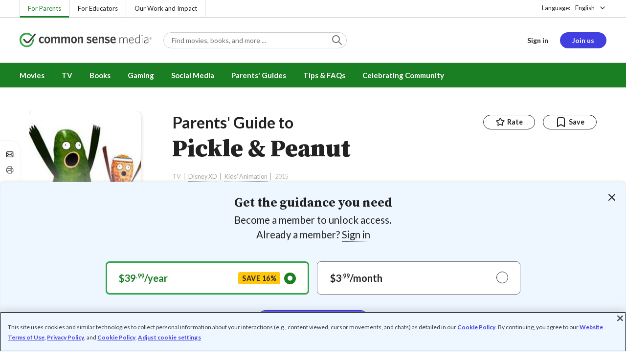

--- FILE ---
content_type: text/html; charset=UTF-8
request_url: https://www.commonsensemedia.org/tv-reviews/pickle-peanut
body_size: 19364
content:
<!DOCTYPE html>
<html lang="en" dir="ltr" prefix="og: https://ogp.me/ns#">
  <head>
    <meta charset="utf-8" />
<meta name="description" content="Quirky, crude, but oddly likable duo share wacky antics. Read Common Sense Media&#039;s Pickle &amp; Peanut review, age rating, and parents guide." />
<meta name="robots" content="index, follow" />
<link rel="canonical" href="https://www.commonsensemedia.org/tv-reviews/pickle-peanut" />
<link rel="image_src" href="https://www.commonsensemedia.org/sites/default/files/styles/social_share_image/public/screenshots/csm-tv/pickle-and-peanut-ss1.jpg" />
<link rel="icon" sizes="16x16" href="/themes/custom/common_sense/images/favicons/favicon-16x16.png" />
<link rel="icon" sizes="32x32" href="/themes/custom/common_sense/images/favicons/favicon-32x32.png" />
<link rel="icon" sizes="96x96" href="/themes/custom/common_sense/images/favicons/favicon-96x96.png" />
<link rel="icon" sizes="192x192" href="/themes/custom/common_sense/images/favicons/favicon-192x192.png" />
<link rel="apple-touch-icon" sizes="180x180" href="/themes/custom/common_sense/images/favicons/apple-touch-icon-180x180.png" />
<meta property="og:site_name" content="Common Sense Media" />
<meta property="og:url" content="https://www.commonsensemedia.org/tv-reviews/pickle-peanut" />
<meta property="og:title" content="Pickle &amp; Peanut TV Review" />
<meta property="og:description" content="Quirky, crude, but oddly likable duo share wacky antics. Read Common Sense Media&#039;s Pickle &amp; Peanut review, age rating, and parents guide." />
<meta property="og:image:url" content="https://www.commonsensemedia.org/sites/default/files/styles/social_share_image/public/screenshots/csm-tv/pickle-and-peanut-ss1.jpg" />
<meta property="og:image:type" content="image/jpeg" />
<meta property="og:image:width" content="600" />
<meta property="og:image:height" content="315" />
<meta name="twitter:card" content="summary_large_image" />
<meta name="twitter:description" content="Quirky, crude, but oddly likable duo share wacky antics. Read Common Sense Media&#039;s Pickle &amp; Peanut review, age rating, and parents guide." />
<meta name="twitter:site" content="@CommonSense" />
<meta name="twitter:title" content="Pickle &amp; Peanut TV Review" />
<meta name="twitter:site:id" content="29549839" />
<meta name="twitter:image" content="https://www.commonsensemedia.org/sites/default/files/styles/social_share_image/public/screenshots/csm-tv/pickle-and-peanut-ss1.jpg" />
<meta http-equiv="x-ua-compatible" content="IE=edge" />
<meta name="msapplication-tilecolor" content="#e3ffee" />
<meta name="msapplication-tileimage" content="sites/all/themes/common_sense/images/favicons/mstile-144x144.png" />
<meta name="Generator" content="Drupal 10 (https://www.drupal.org)" />
<meta name="MobileOptimized" content="width" />
<meta name="HandheldFriendly" content="true" />
<meta name="viewport" content="width=device-width, initial-scale=1.0" />
<link rel="alternate" type="application/rss+xml" href="/rss/reviews/movie/10/feed.xml" />
<link rel="alternate" type="application/rss+xml" href="/rss/reviews/book/all/feed.xml" />
<meta name="bingbot" content="noarchive, nocache" />
<meta http-equiv="x-dns-prefetch-control" content="on" />
<link rel="preconnect" href="//fonts.gstatic.com" crossorigin />
<link rel="preconnect" href="//cdn-ukwest.onetrust.com" crossorigin />
<link rel="preconnect" href="//d2hralswu9lj8u.cloudfront.net" crossorigin />
<link rel="preload" as="style" href="https://fonts.googleapis.com/css2?family=Lato:ital,wght@0,300;0,400;0,700;1,400&amp;family=Source+Serif+Pro:ital,wght@0,400;0,700;0,900;1,900&amp;display=swap" />
<script type="application/ld+json">{
    "@context": "https://schema.org",
    "@graph": [
        {
            "@type": "Review",
            "url": "https://www.commonsensemedia.org/tv-reviews/pickle-peanut",
            "name": "Pickle \u0026 Peanut",
            "description": "Crude, bizarre, yet oddly engrossing, this show\u0027s unique mixed-animation format complements its unpredictable, off-the-wall stories.",
            "itemReviewed": {
                "@type": "TVSeries",
                "name": "Pickle \u0026 Peanut",
                "dateCreated": "2015-09-02",
                "actor": [
                    {
                        "@type": "Person",
                        "name": "Johnny Pemberton"
                    },
                    {
                        "@type": "Person",
                        "name": "Jon Heder"
                    },
                    {
                        "@type": "Person",
                        "name": "H Michael Croner"
                    }
                ]
            },
            "author": {
                "@type": "Person",
                "name": "Emily Ashby",
                "sameAs": "https://www.commonsensemedia.org/users/emily-ashby"
            },
            "publisher": {
                "@type": "Organization",
                "name": "Common Sense Media",
                "sameAs": "https://www.commonsensemedia.org"
            },
            "datePublished": "2015-09-08",
            "isFamilyFriendly": "true",
            "typicalAgeRange": "9+",
            "inLanguage": "en_US",
            "reviewRating": {
                "@type": "Rating",
                "ratingValue": "3"
            },
            "reviewBody": "Crude, bizarre, yet oddly engrossing, this show\u0027s unique mixed-animation format complements its unpredictable, off-the-wall stories. The creators clearly hope to appeal to tween boys in particular with content that\u0027s playful, lacking consequence, and unapologetically brainless to watch. Their conversations are the stuff of snowballing fart quips and likening the goo-covered P \u0026 P to ghost wieners, so if that\u0027s not the kind of thing you want to hear your tweens repeat, you might think twice about giving Pickle \u0026 Peanut a nod.\r\n\r\nNapoleon Dynamite fans will delight in Heder\u0027s work as the voice of Pickle, the perfect unhurried complement to Peanut\u0027s rapid-fire recklessness. Even with so much going on, from the pair\u0027s quirky antics to a supporting cast of increasingly odd characters (Pickle\u0027s friendly zit and a woman whose face is a foot, for instance), the show still manages to work in some decent sentiments about friendships that defy the odds. Ultimately this series is like dessert in your kids\u0027 diet -- it\u0027s OK now and then, but it\u0027s not going to give them anything to grow on."
        }
    ]
}</script>
<link rel="dns-prefetch" href="//fonts.googleapis.com" />
<link rel="dns-prefetch" href="//fonts.gstatic.com" />
<link rel="dns-prefetch" href="//www.google-analytics.com" />
<link rel="dns-prefetch" href="//www.googletagmanager.com" />
<link rel="dns-prefetch" href="//cdn-ukwest.onetrust.com" />
<link rel="dns-prefetch" href="//d2hralswu9lj8u.cloudfront.net" />
<link rel="dns-prefetch" href="//insitez.blob.core.windows.net" />
<link rel="preconnect" href="//fonts.googleapis.com" />
<link rel="preconnect" href="//www.google-analytics.com" />
<link rel="preconnect" href="//www.googletagmanager.com" />
<link rel="preconnect" href="//cdn-ukwest.onetrust.com" />
<link rel="preconnect" href="//d2hralswu9lj8u.cloudfront.net" />
<link rel="preconnect" href="//insitez.blob.core.windows.net" />
<link rel="icon" href="/themes/custom/common_sense/favicon.ico" type="image/vnd.microsoft.icon" />
<link rel="alternate" hreflang="en" href="https://www.commonsensemedia.org/tv-reviews/pickle-peanut" />
<link rel="preload" as="style" href="/sites/default/files/css/css_0TeMXwO0w4MwJ6Ygl_JUnkX4sgFv-uSQtxjRKTU56Zc.css?delta=0&amp;language=en&amp;theme=common_sense_media_theme&amp;include=[base64]" />
<link rel="preload" as="style" href="/sites/default/files/css/css_yG0t4fycgC2DSfAcNBHuiO6nLIHRyxBNMV5NgWiPiXE.css?delta=1&amp;language=en&amp;theme=common_sense_media_theme&amp;include=[base64]" />
<link rel="preload" as="style" href="/sites/default/files/css/css_upYFn7-lTOFCkS__TJARnVnzLfQZom9ETODny7WbP44.css?delta=3&amp;language=en&amp;theme=common_sense_media_theme&amp;include=[base64]" />
<link rel="preload" as="script" href="/sites/default/files/js/js_wYWRl-eLaMVvz6gsf1Bsq3l5oKhQJ-GBJO5kBXuj0b4.js?scope=footer&amp;delta=0&amp;language=en&amp;theme=common_sense_media_theme&amp;include=[base64]" />

    <title>Pickle &amp; Peanut TV Review | Common Sense Media</title>
    <link rel="stylesheet" media="all" href="/sites/default/files/css/css_0TeMXwO0w4MwJ6Ygl_JUnkX4sgFv-uSQtxjRKTU56Zc.css?delta=0&amp;language=en&amp;theme=common_sense_media_theme&amp;include=[base64]" />
<link rel="stylesheet" media="all" href="/sites/default/files/css/css_yG0t4fycgC2DSfAcNBHuiO6nLIHRyxBNMV5NgWiPiXE.css?delta=1&amp;language=en&amp;theme=common_sense_media_theme&amp;include=[base64]" />
<link rel="stylesheet" media="all" href="https://fonts.googleapis.com/css2?family=Lato:ital,wght@0,300;0,400;0,700;1,400&amp;family=Source+Serif+Pro:ital,wght@0,400;0,700;0,900;1,900&amp;display=swap" />
<link rel="stylesheet" media="all" href="/sites/default/files/css/css_upYFn7-lTOFCkS__TJARnVnzLfQZom9ETODny7WbP44.css?delta=3&amp;language=en&amp;theme=common_sense_media_theme&amp;include=[base64]" />

    <script type="application/json" data-drupal-selector="drupal-settings-json">{"path":{"baseUrl":"\/","pathPrefix":"","currentPath":"node\/54489","currentPathIsAdmin":false,"isFront":false,"currentLanguage":"en"},"pluralDelimiter":"\u0003","suppressDeprecationErrors":true,"gtag":{"tagId":"","consentMode":false,"otherIds":[],"events":[],"additionalConfigInfo":[]},"gtm":{"tagId":null,"settings":{"data_layer":"dataLayer","include_classes":false,"allowlist_classes":"","blocklist_classes":"","include_environment":false,"environment_id":"","environment_token":""},"tagIds":["GTM-PBF6R22"]},"ajaxPageState":{"theme":"common_sense_media_theme","libraries":"[base64]"},"config":"{\u0022sitekey\u0022:\u0022MTPublic-zvDLJ75su\u0022,\u0022autoFormValidate\u0022:true,\u0022theme\u0022:\u0022basic\u0022,\u0022render\u0022:\u0022explicit\u0022,\u0022renderQueue\u0022:[],\u0022widgetSize\u0022:\u0022standard\u0022,\u0022enableOption\u0022:\u0022all\u0022,\u0022lang\u0022:\u0022en\u0022}","commonKit":{"socialShareIcons":{"selectors":{"social-share-icons":1}},"popover":{"selectors":{"popover-10c5d30a-481e-4af5-93f1-91c6e0871cab":1,"popover-07ecbf71-ddd2-4113-b7f4-24fb35a5cfa6":1,"popover-b966c961-f03b-41fb-8a65-4f82d410b9a1":1,"popover-0559c18c-6a9d-413a-9b95-bec213572bdf":1,"popover-a9fa072f-1c91-4237-8e44-58d1d97f8e31":1}},"slider":{"selectors":{"slider-a8a23f62-9bd5-4520-9133-da8f3dc3f0e1":1,"review-view-gallery-slider":1,"review-view-content-grid-modal-slider":1}},"reveal":{"selectors":{"reveal-a52f6afb-c958-402c-b68f-3c51d5e17b78":1,"reveal-e1446ae0-4498-445c-8ba2-a5206cb77883":1,"reveal-19338ad4-405a-44fe-ac86-c909f8c28651":1,"reveal-babd6a04-2234-4570-b658-91e27e4b91c3":1}}},"csm":{"reviewSlider":{"selectors":{"review-slider-34418067-503e-4db2-9ab7-a50b88883cb5":1,"review-slider-9ca3d350-f014-4e86-829c-be2f44078185":1,"review-slider-1a299e44-2bf2-4252-8fe8-017de4abd915":1}},"reviewRate":{"selectors":{"review-rate-54489-3":1,"review-rate-54489-2":1,"review-rate-54489-1":1}},"userReviewsList":{"selectors":{"user-reviews-list-55999bdb-09b1-4f81-b97a-9e248ae35eb3":1,"user-reviews-list-cb6170f7-6774-43a4-a869-13617e2b53a6":1}},"reviewBuyLinks":{"selectors":{"review-buy-links-685424fa-80eb-4335-a06e-27d026ceeef5":1}},"amplitude_props":{"source_org":"Common Sense Media","source_system":"Drupal 10.5.6 \u003E PHP 8.3.30","source_system_deploy_id":"live_3253","source_system_id":"7773f0c3-f5cf-442f-a548-d6af11f9945d","csm_content_title":"Pickle \u0026 Peanut","csm_content_type":"csm_review","csm_entity_group":"node","csm_entity_id":"54489","csm_entity_uuid":"ddd02376-0741-4d24-9fd7-9ce58712e608","page_lang":"en","csm_content_group":"Editorial Reviews","csm_review_type":"csm_tv","csm_review_target_title":"Pickle \u0026 Peanut","csm_review_target_nid":31045,"csm_review_target_uuid":"3cdf0638-f053-4b70-b7ed-f5cae56d5a4f","csm_review_rating_overall":3,"csm_review_rating_details_message":1,"csm_review_rating_details_role_model":1,"csm_review_rating_details_diversity":null,"csm_review_rating_details_violence":2,"csm_review_rating_details_sex":1,"csm_review_rating_details_language":0,"csm_review_rating_details_consumerism":0,"csm_review_rating_details_drugs":0,"csm_review_rating_age":9,"csm_review_publication_date":"2015-09-01","csm_review_selection":false,"csm_review_upcoming":false,"csm_review_has_video":false,"csm_title_genres":["Kids\u0027 Animation"],"csm_title_topics":["Friendship"],"csm_title_character_strengths":[],"csm_title_tags":["Friendship","Kids\u0027 Animation"],"csm_title_release_date":"2015","csm_title_industry_rating_mpaa":null,"csm_title_industry_rating_esrb":null,"csm_title_industry_rating_tv":"TV-Y7","csm_title_platforms":["Disney Plus"],"csm_title_has_trailer":false,"csm_title_movie_in_theaters":null,"csm_title_movie_is_streaming":null,"csm_user_roles":["anonymous"],"csm_user_state":"anonymous","csm_user_member_type":"non-member"},"ga_dimension":{"csm_content_type":"csm_review","csm_review_type":"csm_tv","csm_review_publication_date":"2015-09-01","csm_star_rating":"3","csm_age_rating":"9","csm_content_grid":"educat:0, messag:1, role_m:1, violen:2, sex:1, langua:0, consum:0, drugs:0","csm_stands_out_for":"","csm_genre_items":"Kids\u0027 Animation","csm_topic_items":"Friendship","csm_strengths_items":"","csm_genres_topics_character_strengths":"Kids\u0027 Animation, Friendship","csm_media_creation_date":"2015","csm_outside_rating":"TV-Y7","csm_creator":"Disney XD","csm_platform":"Disney Plus","csm_theater_and_DVD_status":"","csm_seal_honoree_status":"no","csm_video_included":"CSM-review:no, official-trailer:no","content_group":"Editorial Reviews","csm_user_type":["anonymous"]},"reviewAction":{"selectors":{"review-action-0b94d4e9-c0d4-4505-91c7-7f9dfa0ceb5c":1}}},"cs":{"userLoginModal":{"selectors":{"user-login-modal-19f257c5-0c4a-4519-9294-5dfd7bfc77f8":1,"user-login-modal-5f022407-56d8-4ac2-9db8-c271635acd8e":1,"user-login-modal-24345b55-5c30-4bce-8e7b-b00b17d976a9":1,"user-login-modal-340b9c5d-b696-4cca-b942-2b6388919569":1}}},"user":{"roles":["anonymous"],"uid":0,"permissionsHash":"801237e52c014394e8c69a0e75fda589b469d16b4d402682da18388285bb2cc8"}}</script>
<script src="/sites/default/files/js/js_8C_oaeIZYXWN1_5BZ40KqlXtQFU7mKY2e0J4V4lsuFY.js?scope=header&amp;delta=0&amp;language=en&amp;theme=common_sense_media_theme&amp;include=[base64]"></script>
<script src="/modules/contrib/google_tag/js/gtag.js?t8ed8b"></script>
<script src="/modules/contrib/google_tag/js/gtm.js?t8ed8b"></script>

  </head>
  <body class="path-node page-node-type-csm-review">
        <a href="#main-content" class="visually-hidden focusable">
      Skip to main content
    </a>
    <noscript><iframe src="https://www.googletagmanager.com/ns.html?id=GTM-PBF6R22"
                  height="0" width="0" style="display:none;visibility:hidden"></iframe></noscript>

      <div class="dialog-off-canvas-main-canvas" data-off-canvas-main-canvas>
    
<div class="header-wrapper">
    <div class="region region-strip row">
      <div class="col-12">
    <div class="row">
      <div id="block-headertopnav">
  
    
                  <div class="header-top-nav">
  <ul class="menu">
                <li><a href="/" class="active">For Parents</a></li>
                <li><a href="https://www.commonsense.org/education" class="">For Educators</a></li>
                <li><a href="https://www.commonsense.org" class="">Our Work and Impact</a></li>
      </ul>
</div>


  </div>
<div id="block-headerlanguageswitcher">
  
    
      
<div id="header-language-switcher" class="header-language-switcher">
  <span>Language:</span>
  <div class="dropdown">
                  <button data-placement="bottom-end" data-flip="disabled" type="button" data-toggle="dropdown" class="dropdown__toggle btn--reset">English</button>


  <div class="dropdown__menu" aria-labelledby="dropdownMenuButton">
                                                                <button class="active dropdown__item btn--reset" data-lang="en">English</button>
                                                                    <a class="coming-soon dropdown__item" data-lang="es" href="/es">Español (próximamente) - volver al inicio</a>
                      
  </div>
</div>

</div>


  </div>

    </div>
  </div>
  </div>


  <header role="banner">
          <div class="region region-header row">
      <button class="mobile-menu-button btn--reset icon-menu"></button>
  <div class="site-logo col col-lg-6">
    <a href="/" title="Click to go back to the homepage"></a>
  </div>
  <button class="mobile-search-button btn--reset icon-search"></button>
          <div id="block-headersearch">
  
    
      <div class="header-search-wrapper full-width">
  <div id="header-search" class="header-search">
    <div class="dropdown dropdown--block">
      <input class="dropdown__toggle form-control" data-toggle="dropdown" placeholder="Find movies, books, and more ..." aria-label="Find movies, books, and more ...">

      <i class="icon-search"></i>
      <div class="dropdown__menu">
        <div class="header-search-content"></div>
      </div>
    </div>
    <div class="header-search-mobile">
        <button class="btn-mobile-search btn btn--cta btn--block">Search</button>

      <h3>Or browse by category:</h3>
      <ul class="row">
        <li>
              <a class="btn btn--neutral" href="/movie-reviews">Movies</a>
</li>
        <li>
              <a class="btn btn--neutral" href="/tv-reviews">TV shows</a>
</li>
        <li>
              <a class="btn btn--neutral" href="/book-reviews">Books</a>
</li>
        <li>
              <a class="btn btn--neutral" href="/app-reviews">Apps</a>
</li>
        <li>
              <a class="btn btn--neutral" href="/game-reviews">Games</a>
</li>
        <li>
              <a class="btn btn--neutral" href="/articles">Parenting</a>
</li>
              </ul>
    </div>
  </div>
</div>


  </div>
<div id="block-headerusermenu">
  
    
      <div id="csm-header-user-menu" class="header-user-menu user-menu placeholder-loading">
  <ul class="menu menu-hierarchical">
    <li class="menu-item menu-item--depth-1 menu-item--login-placeholder">
      <a class="placeholder"></a>
    </li>
    <li class="menu-item menu-item--depth-1 menu-item--join-us-link menu-item--mobile-hamburger col-8">
      <span class="btn placeholder"></span>
    </li>
  </ul>
</div>

  </div>
<div id="block-headermobilemenu">
  
    
      
<div id="header-mobile-menu-wrapper" data-site-name=""></div>


  </div>

    
  </div>

  </header>

    <div class="region region-navigation row">
          <div id="block-headermainmenu">
  
    
      <div id="header-main-menu" class="header-main-menu">
                <ul class="menu menu-hierarchical">
    
          
            <li class="menu-item menu-item--depth-1 menu-item--expanded">
                                                                    <a id="" rel="" href="/movie-reviews">Movies</a>
        
                                <ul class="menu row">
    
          
                          <li class="menu-item menu-item--depth-2 menu-item--expanded menu-item--mobile-hidden menu-item--desktop-hidden col-12 col-lg-3 menu-item--">
                                                                    <a id="" rel="" href="/movie-reviews">Movie Reviews and Lists</a>
        
                                <ul class="menu">
    
          
                          <li class="menu-item menu-item--depth-3 menu-item--">
                                                                    <a id="" rel="" href="/movie-reviews" class="menu-link--browse-reviews">Movie Reviews</a>
        
              </li>
          
            <li class="menu-item menu-item--depth-3">
                                                                    <a id="" rel="" href="/movie-lists">Best Movie Lists</a>
        
              </li>
          
                          <li class="menu-item menu-item--depth-3 menu-item--">
                                                                    <a id="" rel="" href="/search/category/movie/tag/common-sense-selections-31822/sort/date-desc">Common Sense Selections for Movies</a>
        
              </li>
        </ul>
  
              </li>
          
                          <li class="menu-item menu-item--depth-2 menu-item--expanded menu-item--mobile-hidden menu-item--desktop-hidden col-12 col-lg-3 menu-item--">
                                                                    <a id="" rel="" href="/best-of-2021-form-submission">Marketing Campaign</a>
        
                                <ul class="menu">
    
          
                                        <li class="menu-item menu-item--depth-3 menu-item-- menu-item--content">
                  <span class="item-content">
            <a href="/lists/50-modern-movies-all-kids-should-watch-before-theyre-12" >
              <img srcset="/themes/custom/common_sense/components/commonkit/atoms/ck-image/images/ratio_16_9_small.png 350w,/themes/custom/common_sense/components/commonkit/atoms/ck-image/images/ratio_16_9_xsmall.png 240w" src="/themes/custom/common_sense/components/commonkit/atoms/ck-image/images/ratio_16_9_xsmall.png" data-src="/sites/default/files/styles/ratio_16_9_xsmall/public/menu-addons/mega-menu-image-50-modern-movies.jpg" data-srcset="/sites/default/files/styles/ratio_16_9_small/public/menu-addons/mega-menu-image-50-modern-movies.jpg 350w,/sites/default/files/styles/ratio_16_9_xsmall/public/menu-addons/mega-menu-image-50-modern-movies.jpg 240w" sizes="240px" class="image-lazy">

            </a>
            <h3><a href="/lists/50-modern-movies-all-kids-should-watch-before-theyre-12" class="link link--title" >
              50 Modern Movies All Kids Should Watch Before They&#039;re 12
            </a></h3>
          </span>
        
              </li>
        </ul>
  
              </li>
          
            <li class="menu-item menu-item--depth-2 menu-item--expanded menu-item--mobile-hidden menu-item--desktop-hidden col-12 col-lg-3">
                                                                    <a id="" rel="" href="/seal">The Common Sense Seal</a>
        
                                <ul class="menu">
    
          
                                        <li class="menu-item menu-item--depth-3 menu-item-- menu-item--content">
                  <span class="item-content">
            <a href="/search/category/movie/tag/common-sense-selections-31822/sort/date-desc" >
              <img srcset="/themes/custom/common_sense/components/commonkit/atoms/ck-image/images/ratio_16_9_small.png 350w,/themes/custom/common_sense/components/commonkit/atoms/ck-image/images/ratio_16_9_xsmall.png 240w" src="/themes/custom/common_sense/components/commonkit/atoms/ck-image/images/ratio_16_9_xsmall.png" data-src="/sites/default/files/styles/ratio_16_9_xsmall/public/menu-addons/selection-seal-350.png" data-srcset="/sites/default/files/styles/ratio_16_9_small/public/menu-addons/selection-seal-350.png 350w,/sites/default/files/styles/ratio_16_9_xsmall/public/menu-addons/selection-seal-350.png 240w" sizes="240px" class="image-lazy">

            </a>
            <h3><a href="/search/category/movie/tag/common-sense-selections-31822/sort/date-desc" class="link link--title" >
              Common Sense Selections for Movies
            </a></h3>
          </span>
        
              </li>
        </ul>
  
              </li>
        </ul>
  
              </li>
          
                          <li class="menu-item menu-item--depth-1 menu-item--expanded menu-item--">
                                                                    <a id="" rel="" href="/tv-reviews">TV</a>
        
                                <ul class="menu row">
    
          
                          <li class="menu-item menu-item--depth-2 menu-item--expanded menu-item--mobile-hidden menu-item--desktop-hidden col-12 col-lg-3 menu-item--">
                                                                    <a id="" rel="" href="/tv-reviews">TV Reviews and Lists</a>
        
                                <ul class="menu">
    
          
                          <li class="menu-item menu-item--depth-3 menu-item--">
                                                                    <a id="" rel="" href="/tv-reviews" class="menu-link--browse-reviews">TV Reviews</a>
        
              </li>
          
            <li class="menu-item menu-item--depth-3">
                                                                    <a id="" rel="" href="/tv-lists">Best TV Lists</a>
        
              </li>
          
                          <li class="menu-item menu-item--depth-3 menu-item--">
                                                                    <a id="" rel="" href="/search/category/tv/tag/common-sense-selections-31822/sort/date-desc">Common Sense Selections for TV</a>
        
              </li>
          
                          <li class="menu-item menu-item--depth-3 menu-item--">
                                                                    <a id="" rel="" href="/video/tv-reviews">Video Reviews of TV Shows</a>
        
              </li>
        </ul>
  
              </li>
          
                          <li class="menu-item menu-item--depth-2 menu-item--expanded menu-item--mobile-hidden menu-item--desktop-hidden col-12 col-lg-3 menu-item--">
                                                                    <a id="" rel="" href="/best-of-lists">Marketing Campaign</a>
        
                                <ul class="menu">
    
          
                                        <li class="menu-item menu-item--depth-3 menu-item-- menu-item--content">
                  <span class="item-content">
            <a href="/best-of-lists/best-kids-tv-shows-on-disney-plus" >
              <img srcset="/themes/custom/common_sense/components/commonkit/atoms/ck-image/images/ratio_16_9_small.png 350w,/themes/custom/common_sense/components/commonkit/atoms/ck-image/images/ratio_16_9_xsmall.png 240w" src="/themes/custom/common_sense/components/commonkit/atoms/ck-image/images/ratio_16_9_xsmall.png" data-src="/sites/default/files/styles/ratio_16_9_xsmall/public/menu-addons/mega-menu_best-kids-tv-shows-on-disney.jpg" data-srcset="/sites/default/files/styles/ratio_16_9_small/public/menu-addons/mega-menu_best-kids-tv-shows-on-disney.jpg 350w,/sites/default/files/styles/ratio_16_9_xsmall/public/menu-addons/mega-menu_best-kids-tv-shows-on-disney.jpg 240w" sizes="240px" class="image-lazy">

            </a>
            <h3><a href="/best-of-lists/best-kids-tv-shows-on-disney-plus" class="link link--title" >
              Best Kids&#039; Shows on Disney+
            </a></h3>
          </span>
        
              </li>
        </ul>
  
              </li>
          
                          <li class="menu-item menu-item--depth-2 menu-item--expanded menu-item--mobile-hidden menu-item--desktop-hidden col-12 col-lg-3 menu-item--">
                                                                    <a id="" rel="" href="/best-of-lists">Marketing Campaign</a>
        
                                <ul class="menu">
    
          
                                        <li class="menu-item menu-item--depth-3 menu-item-- menu-item--content">
                  <span class="item-content">
            <a href="/best-of-lists/best-kids-tv-shows-on-netflix" >
              <img srcset="/themes/custom/common_sense/components/commonkit/atoms/ck-image/images/ratio_16_9_small.png 350w,/themes/custom/common_sense/components/commonkit/atoms/ck-image/images/ratio_16_9_xsmall.png 240w" src="/themes/custom/common_sense/components/commonkit/atoms/ck-image/images/ratio_16_9_xsmall.png" data-src="/sites/default/files/styles/ratio_16_9_xsmall/public/menu-addons/mega-menu_best-kids-tv-shows-on-netflix.jpg" data-srcset="/sites/default/files/styles/ratio_16_9_small/public/menu-addons/mega-menu_best-kids-tv-shows-on-netflix.jpg 350w,/sites/default/files/styles/ratio_16_9_xsmall/public/menu-addons/mega-menu_best-kids-tv-shows-on-netflix.jpg 240w" sizes="240px" class="image-lazy">

            </a>
            <h3><a href="/best-of-lists/best-kids-tv-shows-on-netflix" class="link link--title" >
              Best Kids&#039; TV Shows on Netflix
            </a></h3>
          </span>
        
              </li>
        </ul>
  
              </li>
        </ul>
  
              </li>
          
            <li class="menu-item menu-item--depth-1 menu-item--expanded">
                                                                    <a id="" rel="" href="/book-reviews">Books</a>
        
                                <ul class="menu row">
    
          
            <li class="menu-item menu-item--depth-2 menu-item--expanded menu-item--mobile-hidden menu-item--desktop-hidden col-12 col-lg-3">
                                                                    <a id="" rel="" href="/book-reviews">Book Reviews and Lists</a>
        
                                <ul class="menu">
    
          
                          <li class="menu-item menu-item--depth-3 menu-item--">
                                                                    <a id="" rel="" href="/book-reviews" class="menu-link--browse-reviews">Book Reviews</a>
        
              </li>
          
            <li class="menu-item menu-item--depth-3">
                                                                    <a id="" rel="" href="/book-lists">Best Book Lists</a>
        
              </li>
          
                          <li class="menu-item menu-item--depth-3 menu-item--">
                                                                    <a id="" rel="" href="/search/category/book/tag/common-sense-selections-31822/sort/date-desc">Common Sense Selections for Books</a>
        
              </li>
        </ul>
  
              </li>
          
            <li class="menu-item menu-item--depth-2 menu-item--expanded menu-item--mobile-hidden menu-item--desktop-hidden col-12 col-lg-3">
                                                                    <a id="" rel="" href="/articles/how-to-raise-a-reader">Article About Books</a>
        
                                <ul class="menu">
    
          
                                        <li class="menu-item menu-item--depth-3 menu-item-- menu-item--content">
                  <span class="item-content">
            <a href="/articles/how-to-raise-a-reader" >
              <img srcset="/themes/custom/common_sense/components/commonkit/atoms/ck-image/images/ratio_16_9_small.png 350w,/themes/custom/common_sense/components/commonkit/atoms/ck-image/images/ratio_16_9_xsmall.png 240w" src="/themes/custom/common_sense/components/commonkit/atoms/ck-image/images/ratio_16_9_xsmall.png" data-src="/sites/default/files/styles/ratio_16_9_xsmall/public/menu-addons/2022-how-to-raise-a-reader_mega-menu.jpg" data-srcset="/sites/default/files/styles/ratio_16_9_small/public/menu-addons/2022-how-to-raise-a-reader_mega-menu.jpg 350w,/sites/default/files/styles/ratio_16_9_xsmall/public/menu-addons/2022-how-to-raise-a-reader_mega-menu.jpg 240w" sizes="240px" class="image-lazy">

            </a>
            <h3><a href="/articles/how-to-raise-a-reader" class="link link--title" >
              8 Tips for Getting Kids Hooked on Books
            </a></h3>
          </span>
        
              </li>
        </ul>
  
              </li>
          
                          <li class="menu-item menu-item--depth-2 menu-item--expanded menu-item--mobile-hidden menu-item--desktop-hidden col-12 col-lg-3 menu-item--">
                                                                    <a id="" rel="" href="/lists/growing-up-queer-thoughtful-books-about-lgbtq-youth">Marketing Campaign for Books</a>
        
                                <ul class="menu">
    
          
                                        <li class="menu-item menu-item--depth-3 menu-item-- menu-item--content">
                  <span class="item-content">
            <a href="/lists/50-books-all-kids-should-read-before-theyre-12" >
              <img srcset="/themes/custom/common_sense/components/commonkit/atoms/ck-image/images/ratio_16_9_small.png 350w,/themes/custom/common_sense/components/commonkit/atoms/ck-image/images/ratio_16_9_xsmall.png 240w" src="/themes/custom/common_sense/components/commonkit/atoms/ck-image/images/ratio_16_9_xsmall.png" data-src="/sites/default/files/styles/ratio_16_9_xsmall/public/menu-addons/mega-menu_50-books-all-kids-should-read-before-theyre-12.jpg" data-srcset="/sites/default/files/styles/ratio_16_9_small/public/menu-addons/mega-menu_50-books-all-kids-should-read-before-theyre-12.jpg 350w,/sites/default/files/styles/ratio_16_9_xsmall/public/menu-addons/mega-menu_50-books-all-kids-should-read-before-theyre-12.jpg 240w" sizes="240px" class="image-lazy">

            </a>
            <h3><a href="/lists/50-books-all-kids-should-read-before-theyre-12" class="link link--title" >
              50 Books All Kids Should Read Before They&#039;re 12
            </a></h3>
          </span>
        
              </li>
        </ul>
  
              </li>
        </ul>
  
              </li>
          
                          <li class="menu-item menu-item--depth-1 menu-item--expanded menu-item--">
                                                                    <a id="" rel="" href="/parents-ultimate-guides/gaming">Gaming</a>
        
                                <ul class="menu row">
    
          
                          <li class="menu-item menu-item--depth-2 menu-item--expanded menu-item--mobile-hidden menu-item--desktop-hidden col-12 col-lg-3 menu-item--">
                                                                    <a id="" rel="" href="/app-reviews">App Reviews and Lists</a>
        
                                <ul class="menu">
    
          
                          <li class="menu-item menu-item--depth-3 menu-item--">
                                                                    <a id="" rel="" href="/articles/parents-ultimate-guide-to-fortnite">Fortnite</a>
        
              </li>
          
                          <li class="menu-item menu-item--depth-3 menu-item--">
                                                                    <a id="" rel="" href="/articles/parents-ultimate-guide-to-minecraft">Minecraft</a>
        
              </li>
          
                          <li class="menu-item menu-item--depth-3 menu-item--">
                                                                    <a id="" rel="" href="/articles/parents-ultimate-guide-to-roblox-2024">Roblox</a>
        
              </li>
          
                          <li class="menu-item menu-item--depth-3 menu-item--">
                                                                    <a id="" rel="" href="/game-reviews" class="menu-link--browse-reviews">All Game Reviews</a>
        
              </li>
        </ul>
  
              </li>
        </ul>
  
              </li>
          
                          <li class="menu-item menu-item--depth-1 menu-item--expanded menu-item--">
                                                                    <a id="" rel="" href="/parents-ultimate-guides/social-media">Social Media</a>
        
                                <ul class="menu row">
    
          
                          <li class="menu-item menu-item--depth-2 menu-item--expanded menu-item--mobile-hidden menu-item--desktop-hidden col-12 col-lg-3 menu-item--">
                                                                    <a id="" rel="" href="/podcast-reviews">Podcast Reviews and Lists</a>
        
                                <ul class="menu">
    
          
                          <li class="menu-item menu-item--depth-3 menu-item--">
                                                                    <a id="" rel="" href="/articles/parents-ultimate-guide-to-social-media">Social Media</a>
        
              </li>
          
                          <li class="menu-item menu-item--depth-3 menu-item--">
                                                                    <a id="" rel="" href="/articles/parents-ultimate-guide-to-snapchat">Snapchat</a>
        
              </li>
          
                          <li class="menu-item menu-item--depth-3 menu-item--">
                                                                    <a id="" rel="" href="/articles/parents-ultimate-guide-to-instagram">Instagram</a>
        
              </li>
          
                          <li class="menu-item menu-item--depth-3 menu-item--">
                                                                    <a id="" rel="" href="/articles/parents-ultimate-guide-to-tiktok">TikTok</a>
        
              </li>
        </ul>
  
              </li>
        </ul>
  
              </li>
          
                          <li class="menu-item menu-item--depth-1 menu-item--expanded menu-item--">
                                                                    <a id="" rel="" href="/parents-ultimate-guides">Parents&#039; Guides</a>
        
                                <ul class="menu row">
    
          
                          <li class="menu-item menu-item--depth-2 menu-item--expanded col-12 col-lg-3 menu-item--">
                                                                    <a id="" rel="" href="/articles">By Age &amp; Stage</a>
        
                                <ul class="menu">
    
          
                          <li class="menu-item menu-item--depth-3 menu-item--">
                                                                    <a id="" rel="" href="/articles/parents-ultimate-guide-to-your-2-to-4-year-olds-digital-world">Preschoolers (2-4)</a>
        
              </li>
          
                          <li class="menu-item menu-item--depth-3 menu-item--">
                                                                    <a id="" rel="" href="/articles/parents-ultimate-guide-to-your-5-to-7-year-olds-digital-world">Little Kids (5-7)</a>
        
              </li>
          
                          <li class="menu-item menu-item--depth-3 menu-item--">
                                                                    <a id="" rel="" href="/articles/parents-ultimate-guide-to-your-7-to-9-year-olds-digital-world">Big Kids (7-9)</a>
        
              </li>
          
                          <li class="menu-item menu-item--depth-3 menu-item--">
                                                                    <a id="" rel="" href="/articles/parents-ultimate-guide-to-your-10-to-12-year-olds-digital-world">Tweens (10-12)</a>
        
              </li>
          
                          <li class="menu-item menu-item--depth-3 menu-item--">
                                                                    <a id="" rel="" href="/articles/parents-ultimate-guide-to-your-13-to-15-year-olds-digital-world">Teens (13-15)</a>
        
              </li>
        </ul>
  
              </li>
          
                          <li class="menu-item menu-item--depth-2 menu-item--expanded col-12 col-lg-3 menu-item--">
                                                                    <a id="" rel="" href="/articles">By Topic</a>
        
                                <ul class="menu">
    
          
                          <li class="menu-item menu-item--depth-3 menu-item--">
                                                                    <a id="" rel="" href="/articles/parents-ultimate-guide-to-managing-digital-parenting-anxiety">Digital Parenting Anxiety</a>
        
              </li>
          
                          <li class="menu-item menu-item--depth-3 menu-item--">
                                                                    <a id="" rel="" href="/articles/parents-ultimate-guide-to-first-phones-2024">First Phones</a>
        
              </li>
          
                          <li class="menu-item menu-item--depth-3 menu-item--">
                                                                    <a id="" rel="" href="/articles/parents-ultimate-guide-to-social-media-2024">Social Media</a>
        
              </li>
          
                          <li class="menu-item menu-item--depth-3 menu-item--">
                                                                    <a id="" rel="" href="/articles/parents-ultimate-guide-to-parental-controls">Parental Controls</a>
        
              </li>
          
                          <li class="menu-item menu-item--depth-3 menu-item--">
                                                                    <a id="" rel="" href="/articles/parents-ultimate-guide-to-ai-companions-and-relationships">AI Companions</a>
        
              </li>
          
                          <li class="menu-item menu-item--depth-3 menu-item--">
                                                                    <a id="" rel="" href="/articles/parents-ultimate-guide-to-generative-ai">Generative AI</a>
        
              </li>
        </ul>
  
              </li>
          
                          <li class="menu-item menu-item--depth-2 menu-item--expanded menu-item--mobile-hidden col-12 col-lg-3 menu-item--">
                                                                    <a id="" rel="" href="/articles">What&#039;s New</a>
        
                                <ul class="menu">
    
          
                                        <li class="menu-item menu-item--depth-3 menu-item-- menu-item--content">
                  <span class="item-content">
            <a href="/articles/parents-ultimate-guide-how-to-set-parent-controls-on-roblox" >
              <img srcset="/themes/custom/common_sense/components/commonkit/atoms/ck-image/images/ratio_16_9_small.png 350w,/themes/custom/common_sense/components/commonkit/atoms/ck-image/images/ratio_16_9_xsmall.png 240w" src="/themes/custom/common_sense/components/commonkit/atoms/ck-image/images/ratio_16_9_xsmall.png" data-src="/sites/default/files/styles/ratio_16_9_xsmall/public/blog/screenshot-2024-12-03-at-3.20.16-pm.png" data-srcset="/sites/default/files/styles/ratio_16_9_small/public/blog/screenshot-2024-12-03-at-3.20.16-pm.png 350w,/sites/default/files/styles/ratio_16_9_xsmall/public/blog/screenshot-2024-12-03-at-3.20.16-pm.png 240w" sizes="240px" class="image-lazy">

            </a>
            <h3><a href="/articles/parents-ultimate-guide-how-to-set-parent-controls-on-roblox" class="link link--title" >
              Parents&#039; Ultimate Guide: How to Set Parent Controls on Roblox
            </a></h3>
          </span>
        
              </li>
          
                          <li class="menu-item menu-item--depth-3 menu-item--">
                                                                    <a id="" rel="" href="/parents-ultimate-guides">All Parents&#039; Ultimate Guides</a>
        
              </li>
        </ul>
  
              </li>
        </ul>
  
              </li>
          
                          <li class="menu-item menu-item--depth-1 menu-item--expanded menu-item--">
                                                                    <a id="" rel="" href="/articles">Tips &amp; FAQs</a>
        
                                <ul class="menu row">
    
          
                          <li class="menu-item menu-item--depth-2 menu-item--expanded menu-item--mobile-hidden menu-item--desktop-hidden col-12 col-lg-3 menu-item--">
                                                                    <a id="" rel="" href="/articles">Column 1</a>
        
                                <ul class="menu">
    
          
                          <li class="menu-item menu-item--depth-3 menu-item--">
                                                                    <a id="" rel="" href="/family-tech-planners">Family Tech Planners</a>
        
              </li>
          
                          <li class="menu-item menu-item--depth-3 menu-item--">
                                                                    <a id="" rel="" href="/digital-skills">Digital Skills</a>
        
              </li>
          
                          <li class="menu-item menu-item--depth-3 menu-item--">
                                                                    <a id="" rel="" href="/articles">All Articles</a>
        
              </li>
        </ul>
  
              </li>
          
                          <li class="menu-item menu-item--depth-2 menu-item--expanded menu-item--mobile-hidden menu-item--desktop-hidden col-12 col-lg-3 menu-item--">
                                                                    <a id="" rel="" href="/carpool-conversations">Column 2</a>
        
                                <ul class="menu">
    
          
                                        <li class="menu-item menu-item--depth-3 menu-item-- menu-item--content">
                  <span class="item-content">
            <a href="/carpool-conversations" >
              <img srcset="/themes/custom/common_sense/components/commonkit/atoms/ck-image/images/ratio_16_9_small.png 350w,/themes/custom/common_sense/components/commonkit/atoms/ck-image/images/ratio_16_9_xsmall.png 240w" src="/themes/custom/common_sense/components/commonkit/atoms/ck-image/images/ratio_16_9_xsmall.png" data-src="/sites/default/files/styles/ratio_16_9_xsmall/public/menu-addons/carpool-coversations_thumbnail-final_1000x563.png" data-srcset="/sites/default/files/styles/ratio_16_9_small/public/menu-addons/carpool-coversations_thumbnail-final_1000x563.png 350w,/sites/default/files/styles/ratio_16_9_xsmall/public/menu-addons/carpool-coversations_thumbnail-final_1000x563.png 240w" sizes="240px" class="image-lazy">

            </a>
            <h3><a href="/carpool-conversations" class="link link--title" >
              Carpool Conversations
            </a></h3>
          </span>
        
              </li>
        </ul>
  
              </li>
          
                          <li class="menu-item menu-item--depth-2 menu-item--expanded menu-item--mobile-hidden menu-item--desktop-hidden col-12 col-lg-3 menu-item--">
                                                                    <a id="" rel="" href="/two-truths-and-ai">Column 3</a>
        
                                <ul class="menu">
    
          
                                        <li class="menu-item menu-item--depth-3 menu-item-- menu-item--content">
                  <span class="item-content">
            <a href="/two-truths-and-ai" >
              <img srcset="/themes/custom/common_sense/components/commonkit/atoms/ck-image/images/ratio_16_9_small.png 350w,/themes/custom/common_sense/components/commonkit/atoms/ck-image/images/ratio_16_9_xsmall.png 240w" src="/themes/custom/common_sense/components/commonkit/atoms/ck-image/images/ratio_16_9_xsmall.png" data-src="/sites/default/files/styles/ratio_16_9_xsmall/public/menu-addons/2-truths-and-ai-answer-key_social-share.jpg" data-srcset="/sites/default/files/styles/ratio_16_9_small/public/menu-addons/2-truths-and-ai-answer-key_social-share.jpg 350w,/sites/default/files/styles/ratio_16_9_xsmall/public/menu-addons/2-truths-and-ai-answer-key_social-share.jpg 240w" sizes="240px" class="image-lazy">

            </a>
            <h3><a href="/two-truths-and-ai" class="link link--title" >
              Two Truths &amp; AI
            </a></h3>
          </span>
        
              </li>
        </ul>
  
              </li>
        </ul>
  
              </li>
          
                          <li class="menu-item menu-item--depth-1 menu-item--expanded menu-item--">
                                                                    <a id="" rel="" href="/celebrating-community">Celebrating Community</a>
        
                                <ul class="menu row">
    
          
                          <li class="menu-item menu-item--depth-2 menu-item--expanded menu-item--mobile-hidden menu-item--desktop-hidden col-12 col-lg-3 menu-item--">
                                                                    <a id="" rel="" href="/celebrate-latino-culture">Menu for Latino Content</a>
        
                                <ul class="menu">
    
          
                          <li class="menu-item menu-item--depth-3 menu-item--">
                                                                    <a id="" rel="" href="/celebrate-latino-culture">Latino Culture</a>
        
              </li>
          
                          <li class="menu-item menu-item--depth-3 menu-item--">
                                                                    <a id="" rel="" href="/celebrate-black-voices">Black Voices</a>
        
              </li>
          
                          <li class="menu-item menu-item--depth-3 menu-item--">
                                                                    <a id="" rel="" href="/celebrate-asian-stories">Asian Stories</a>
        
              </li>
          
                          <li class="menu-item menu-item--depth-3 menu-item--">
                                                                    <a id="" rel="" href="/celebrate-native-narratives">Native Narratives</a>
        
              </li>
          
                          <li class="menu-item menu-item--depth-3 menu-item--">
                                                                    <a id="" rel="" href="/celebrate-lgbtq-pride">LGBTQ+ Pride</a>
        
              </li>
          
                          <li class="menu-item menu-item--depth-3 menu-item--">
                                                                    <a id="" rel="" href="/exploring-the-jewish-experience">Jewish Experiences</a>
        
              </li>
          
                          <li class="menu-item menu-item--depth-3 menu-item--">
                                                                    <a id="" rel="" href="/best-for-diversity-for-kids">Best of Diverse Representation List</a>
        
              </li>
        </ul>
  
              </li>
          
                          <li class="menu-item menu-item--depth-2 menu-item--expanded menu-item--mobile-hidden menu-item--desktop-hidden col-12 col-lg-3 menu-item--">
                                                                    <a id="" rel="" href="/lists/powerful-stories-about-martin-luther-king-jr">FACE English Column 2</a>
        
                                <ul class="menu">
    
          
                                        <li class="menu-item menu-item--depth-3 menu-item-- menu-item--content">
                  <span class="item-content">
            <a href="/lists/multicultural-books" >
              <img srcset="/themes/custom/common_sense/components/commonkit/atoms/ck-image/images/ratio_16_9_small.png 350w,/themes/custom/common_sense/components/commonkit/atoms/ck-image/images/ratio_16_9_xsmall.png 240w" src="/themes/custom/common_sense/components/commonkit/atoms/ck-image/images/ratio_16_9_xsmall.png" data-src="/sites/default/files/styles/ratio_16_9_xsmall/public/menu-addons/mega-menu_multicultural-books.jpg" data-srcset="/sites/default/files/styles/ratio_16_9_small/public/menu-addons/mega-menu_multicultural-books.jpg 350w,/sites/default/files/styles/ratio_16_9_xsmall/public/menu-addons/mega-menu_multicultural-books.jpg 240w" sizes="240px" class="image-lazy">

            </a>
            <h3><a href="/lists/multicultural-books" class="link link--title" >
              Multicultural Books
            </a></h3>
          </span>
        
              </li>
        </ul>
  
              </li>
          
                          <li class="menu-item menu-item--depth-2 menu-item--expanded menu-item--mobile-hidden menu-item--desktop-hidden col-12 col-lg-3 menu-item--">
                                                                    <a id="" rel="" href="/articles/festive-lunar-new-year-activities-for-kids-and-teens">FACE English Column 3</a>
        
                                <ul class="menu">
    
          
                                        <li class="menu-item menu-item--depth-3 menu-item-- menu-item--content">
                  <span class="item-content">
            <a href="/articles/youtube-kids-channels-with-diverse-representations" >
              <img srcset="/themes/custom/common_sense/components/commonkit/atoms/ck-image/images/ratio_16_9_small.png 350w,/themes/custom/common_sense/components/commonkit/atoms/ck-image/images/ratio_16_9_xsmall.png 240w" src="/themes/custom/common_sense/components/commonkit/atoms/ck-image/images/ratio_16_9_xsmall.png" data-src="/sites/default/files/styles/ratio_16_9_xsmall/public/menu-addons/mega-menu_youtube-kids-channels-with-diverse-representations.jpg" data-srcset="/sites/default/files/styles/ratio_16_9_small/public/menu-addons/mega-menu_youtube-kids-channels-with-diverse-representations.jpg 350w,/sites/default/files/styles/ratio_16_9_xsmall/public/menu-addons/mega-menu_youtube-kids-channels-with-diverse-representations.jpg 240w" sizes="240px" class="image-lazy">

            </a>
            <h3><a href="/articles/youtube-kids-channels-with-diverse-representations" class="link link--title" >
              YouTube Channels with Diverse Representations
            </a></h3>
          </span>
        
              </li>
        </ul>
  
              </li>
          
                          <li class="menu-item menu-item--depth-2 menu-item--expanded menu-item--mobile-hidden menu-item--desktop-hidden col-12 col-lg-3 menu-item--">
                                                                    <a id="" rel="" href="https://www.youtube.com/playlist?list=PLxc-QYpD02ma4DSSodguGUVMLcwCj9BtO">FACE English Column 4</a>
        
                                <ul class="menu">
    
          
                                        <li class="menu-item menu-item--depth-3 menu-item-- menu-item--content">
                  <span class="item-content">
            <a href="/lists/podcasts-with-diverse-characters-and-stories" >
              <img srcset="/themes/custom/common_sense/components/commonkit/atoms/ck-image/images/ratio_16_9_small.png 350w,/themes/custom/common_sense/components/commonkit/atoms/ck-image/images/ratio_16_9_xsmall.png 240w" src="/themes/custom/common_sense/components/commonkit/atoms/ck-image/images/ratio_16_9_xsmall.png" data-src="/sites/default/files/styles/ratio_16_9_xsmall/public/menu-addons/mega-menu_podcasts-with-diverse-characters-and-stories.jpg" data-srcset="/sites/default/files/styles/ratio_16_9_small/public/menu-addons/mega-menu_podcasts-with-diverse-characters-and-stories.jpg 350w,/sites/default/files/styles/ratio_16_9_xsmall/public/menu-addons/mega-menu_podcasts-with-diverse-characters-and-stories.jpg 240w" sizes="240px" class="image-lazy">

            </a>
            <h3><a href="/lists/podcasts-with-diverse-characters-and-stories" class="link link--title" >
              Podcasts with Diverse Characters and Stories
            </a></h3>
          </span>
        
              </li>
        </ul>
  
              </li>
        </ul>
  
              </li>
          
            <li class="menu-item menu-item--depth-1 menu-item--desktop-hidden">
                                                                    <a id="" rel="" href="/donate">Donate</a>
        
              </li>
        </ul>
  


</div>



  </div>

      </div>

</div>

<div class="page-wrapper">
  <div id="nav-overlay"></div>

  <div id="content" role="main">
    

    <a id="main-content"></a>

      <div class="region region-content">
    <div data-drupal-messages-fallback class="hidden"></div><div>
  
    
      <div class="review-view">
  <div class="row">
    <div class="col-12 col-lg-9 page-left-column">
      <div class="review-view-top review-teaser-parent row">
  <div class="col">
    <h3 id="review-view-top-intro" class="title-intro col-12"><strong>      Parents' Guide to  </strong></h3>
    <h1 class="heading--sourceserifpro col-12">Pickle &amp; Peanut</h1>
    <div class="review-product-summary">
      <span>
                                                                            TV
          
              
          </span>      <span>
                                                                            <a class="link" href="/search/category/tv/network/disney-xd-31495">Disney XD</a>

          
              
          </span>      <span>
                                                                            <a class="link" href="/search/category/tv/genre/kids-animation-52">Kids&#039; Animation</a>

          
              
          </span>      <span>
                                                                            2015
          
              
          </span>  </div>

    <div class="review-view-top-actions row">
      <span class="user-login-modal-review-rate user-login-modal" id="user-login-modal-340b9c5d-b696-4cca-b942-2b6388919569">  <a class="btn--neutral btn--sm review-rate btn btn--block" data-id="54489" data-delta="1" data-text="Rate" rel="nofollow" id="review-rate-54489-1">&nbsp;</a>
</span>




            <span id="user-login-modal-24345b55-5c30-4bce-8e7b-b00b17d976a9" class="user-login-modal">        <button id="review-action-0b94d4e9-c0d4-4505-91c7-7f9dfa0ceb5c" class="review-action review-favorite btn btn--neutral" data-id="54489" data-delta="1" data-action="favorite"><span></span></button>


      </span>


    </div>
  </div>
  <div class="review-image">
  <img alt="Pickle &amp; Peanut Poster Image" srcset="/themes/custom/common_sense/components/commonkit/atoms/ck-image/images/ratio_2_3_xlarge.png 338w,/themes/custom/common_sense/components/commonkit/atoms/ck-image/images/ratio_2_3_large.png 228w,/themes/custom/common_sense/components/commonkit/atoms/ck-image/images/ratio_2_3_medium.png 170w,/themes/custom/common_sense/components/commonkit/atoms/ck-image/images/ratio_2_3_small.png 100w" src="/themes/custom/common_sense/components/commonkit/atoms/ck-image/images/ratio_2_3_small.png" data-src="/sites/default/files/styles/ratio_2_3_small/public/product-images/csm-tv/pickle-and-peanut.jpg" data-srcset="/sites/default/files/styles/ratio_2_3_xlarge/public/product-images/csm-tv/pickle-and-peanut.jpg 338w,/sites/default/files/styles/ratio_2_3_large/public/product-images/csm-tv/pickle-and-peanut.jpg 228w,/sites/default/files/styles/ratio_2_3_medium/public/product-images/csm-tv/pickle-and-peanut.jpg 170w,/sites/default/files/styles/ratio_2_3_small/public/product-images/csm-tv/pickle-and-peanut.jpg 100w" sizes="(min-width: 970px) 228px,(min-width: 768px) 170px,100px" class="image-lazy">

      <a href="/tv-reviews/pickle-peanut"></a>
  </div>

</div>

                  <div id="user-plus-gate" class="user-plus-gate review-page" data-id="54489" data-type="csm_review" data-soft="1"></div>

            <div id="review-view-tab" class="review-view-tab" data-id="54489">
  <div id="tab-284dc7ab-9d6c-4dc3-a82e-11717d192e61" class="tab">
  <ul class="tab__nav" role="tablist">
          <li class="tab__item">
                                        <a href="#tab-284dc7ab-9d6c-4dc3-a82e-11717d192e610" data-toggle="tab" role="tab" data-type="review" class="active">  <span>Common Sense Says</span>
</a>
      </li>
          <li class="tab__item">
                                        <a href="#tab-284dc7ab-9d6c-4dc3-a82e-11717d192e611" data-toggle="tab" role="tab" data-type="adult">  <span>Parents Say</span>
  <span class="count">
    26 Reviews  </span>
</a>
      </li>
          <li class="tab__item">
                                        <a href="#tab-284dc7ab-9d6c-4dc3-a82e-11717d192e612" data-toggle="tab" role="tab" data-type="child">  <span>Kids Say</span>
  <span class="count">
    32 Reviews  </span>
</a>
      </li>
          </ul>
  <div class="tab__content">
                            <div id="tab-284dc7ab-9d6c-4dc3-a82e-11717d192e610" class="tab__pane active" role="tabpanel">
              



<div id="review-view-content-main" class="review-view-content-main">
  <div class="review-view-content-main-wrapper">
    <h3>Common Sense Media Review</h3>
    <p class="review-view-author">
      


<span  class="avatar avatar--xsmall"><img alt="Emily Ashby" src="/themes/custom/common_sense/components/commonkit/atoms/ck-image/images/ratio_1_1_xsmall.png" data-src="/sites/default/files/styles/ratio_1_1_xsmall/public/user-pictures/301333-user-picture.jpg" class="image-lazy"></span>

    <span>By <strong>  <a class="link" href="/bio/emily-ashby">Emily Ashby</a>

</strong><span class="fixed-left">,</span>
  based on child development research.  <a class="link" href="/about-us/our-mission/about-our-ratings">How do we rate?</a>
</span>
</p>

        <div class="review-view-rate review-view-card">
              <div class="review-rating">
      <span id="rating-01fc24f5-897e-4b61-acf2-77edb18092b1" class="rating rating--inline rating--xlg">
      <span class="rating__age">
      age 9+
    </span>
  </span>






        <span id="rating-aaf5cf82-fcf3-4b84-b295-2183698de261" class="rating rating--inline rating--lg">
      

    

      <span class="rating__score" role="img">
                                                            <i  class="active"></i>
                                                <i  class="icon-star-solid active"></i>
                                                <i  class="icon-star-solid active"></i>
                                                <i  class="icon-star-solid active"></i>
                                      <i  class="icon-star-solid"></i>
                                      <i  class="icon-star-solid"></i>
      

      </span>

          </span>






  </div>

            <p class="review-view-summary-oneliner">Quirky, crude, but oddly likable duo share wacky antics.</p>
    </div>
                                                                                                                                                                                  <div id="review-view-content-grid" class="review-view-content-grid">
  <div class="row">
          <div class="col-12">
        <div class="content-grid-item review-view-card review-view-box--formatted">
          <div class="content-grid-title review-view-card-title">
            <h1 class="heading-4">Parents Need to Know</h1>
          </div>
          <div class="content-grid-content">
            <button id="content-grid-item-parents-need-know" data-start-at="0" class="rating rating--sm" data-toggle="modal" data-target="review-view-content-grid-modal">
              <span class="rating__teaser rating__teaser-long" role="img">
                                                                <p>Parents need to know that <em>Pickle &amp; Peanut</em> is an animated series that draws on crudity and body humor to appeal to the tween demographic. The main characters are anthropomorphic pieces food who get into all kinds of testy predicaments of their own making. Expect to hear a lot about butts (and the noises they make…</p>

              </span>
            </button>
          </div>
        </div>
      </div>
              <div class="col-12 col-md-6">
        <div class="content-grid-item review-view-card">
          <div class="content-grid-title review-view-card-title">
            <h1 class="heading-4">Why Age 9+?</h1>
          </div>
                                                                        <div class="content-grid-content" data-text="&lt;p&gt;Physical humor (falls, bumps, etc.), some hitting and punching, and some creepy-looking characters, but no injuries that last.&lt;/p&gt;
">
              <button id="content-grid-item-violence" data-start-at="1" class="rating rating--sm rating--interactive">
          <span class="rating__label">Violence &amp; Scariness</span>
  

    

      <span class="rating__score" role="img">
                                                            <i  class="active"></i>
                                                <i  class="icon-circle-solid active"></i>
                                                <i  class="icon-circle-solid active"></i>
                                      <i  class="icon-circle-solid"></i>
                                      <i  class="icon-circle-solid"></i>
                                      <i  class="icon-circle-solid"></i>
      

      </span>

          <span class="rating__teaser">
        <p>Physical humor (falls, bumps, etc.), some hitting and punching, and some creepy-</p>

      </span>
          </button>






            </div>
                                                                        <div class="content-grid-content" data-text="&lt;p&gt;Nothing physical, but male characters talk about being excited about girls wearing yoga pants. Also mention of wanting to make out. A peer likens the oblong-shaped characters to wieners.&lt;/p&gt;
">
              <button id="content-grid-item-sex" data-start-at="2" class="rating rating--sm rating--interactive">
          <span class="rating__label">Sex, Romance &amp; Nudity</span>
  

    

      <span class="rating__score" role="img">
                                                            <i  class="active"></i>
                                                <i  class="icon-circle-solid active"></i>
                                      <i  class="icon-circle-solid"></i>
                                      <i  class="icon-circle-solid"></i>
                                      <i  class="icon-circle-solid"></i>
                                      <i  class="icon-circle-solid"></i>
      

      </span>

          <span class="rating__teaser">
        <p>Nothing physical, but male characters talk about being excited about girls weari</p>

      </span>
          </button>






            </div>
                                                                        <div class="content-grid-content" data-text="&lt;p&gt;Lots of name-calling: &quot;butt,&quot; &quot;dungbag,&quot; &quot;sack of butts,&quot; &quot;stupid,&quot; and the like. Also &quot;shut up&quot; and mention of wieners.&lt;/p&gt;
">
              <button id="content-grid-item-language" data-start-at="3" class="rating rating--sm rating--interactive">
          <span class="rating__label">Language</span>
  

    

      <span class="rating__score" role="img">
          Not present      </span>

          <span class="rating__teaser">
        <p>Lots of name-calling: "butt," "dungbag," "sack of butts," "stupid," and the like</p>

      </span>
          </button>






            </div>
                                                                        <div class="content-grid-content" data-text="">
              <button id="content-grid-item-consumerism" data-start-at="3" class="rating rating--sm rating--interactive rating--disabled">
          <span class="rating__label">Products &amp; Purchases</span>
  

    

      <span class="rating__score" role="img">
          Not present      </span>

          </button>






            </div>
                                                                        <div class="content-grid-content" data-text="">
              <button id="content-grid-item-drugs" data-start-at="3" class="rating rating--sm rating--interactive rating--disabled">
          <span class="rating__label">Drinking, Drugs &amp; Smoking</span>
  

    

      <span class="rating__score" role="img">
          Not present      </span>

          </button>






            </div>
                  </div>
      </div>
          <div class="col-12 col-md-6">
        <div class="content-grid-item review-view-card">
          <div class="content-grid-title review-view-card-title">
            <h1 class="heading-4">Any Positive Content?</h1>
          </div>
                                                                        <div class="content-grid-content" data-text="&lt;p&gt;Body functions constitute much of the show&#039;s humor. Lots of talk about farts, butts, pimples, etc. A bully picks on smaller, more timid characters. Peanut and Pickle&#039;s friendship is as unusual as they are, but there&#039;s something oddly likable about how each accepts the other for who he is.&lt;/p&gt;
">
              <button id="content-grid-item-message" data-start-at="4" class="rating rating--sm rating--interactive">
          <span class="rating__label">Positive Messages</span>
  

    

      <span class="rating__score" role="img">
                                                            <i  class="active"></i>
                                                <i  class="icon-circle-solid active"></i>
                                      <i  class="icon-circle-solid"></i>
                                      <i  class="icon-circle-solid"></i>
                                      <i  class="icon-circle-solid"></i>
                                      <i  class="icon-circle-solid"></i>
      

      </span>

          <span class="rating__teaser">
        <p>Body functions constitute much of the show's humor. Lots of talk about farts, bu</p>

      </span>
          </button>






            </div>
                                                                        <div class="content-grid-content" data-text="&lt;p&gt;Pickle and Peanut are all about having fun, and there&#039;s little depth to either their plans or what comes of them. Negative traits like rudeness, crudity, denseness, and naivety contribute heavily to the show&#039;s laughs.&lt;/p&gt;
">
              <button id="content-grid-item-role_model" data-start-at="5" class="rating rating--sm rating--interactive">
          <span class="rating__label">Positive Role Models</span>
  

    

      <span class="rating__score" role="img">
                                                            <i  class="active"></i>
                                                <i  class="icon-circle-solid active"></i>
                                      <i  class="icon-circle-solid"></i>
                                      <i  class="icon-circle-solid"></i>
                                      <i  class="icon-circle-solid"></i>
                                      <i  class="icon-circle-solid"></i>
      

      </span>

          <span class="rating__teaser">
        <p>Pickle and Peanut are all about having fun, and there's little depth to either t</p>

      </span>
          </button>






            </div>
                                                                        <div class="content-grid-content" data-text="&lt;p&gt;The show intends to entertain rather than to educate.&lt;/p&gt;
">
              <button id="content-grid-item-educational" data-start-at="6" class="rating rating--sm rating--interactive">
          <span class="rating__label">Educational Value</span>
  

    

      <span class="rating__score" role="img">
          Not present      </span>

          <span class="rating__teaser">
        <p>The show intends to entertain rather than to educate.</p>

      </span>
          </button>






            </div>
                  </div>
      </div>
      </div>

                                                                                                                                                                                                                                                      <div id="review-view-content-grid-modal" data-back="1" class="modal fade" tabindex="-1" role="dialog">
  <div class="modal__dialog" role="document">
    <button data-dismiss="modal" class="close" aria-label="Close"></button>

              <div class="modal__body">
                                  <div id="review-view-content-grid-modal-slider" class="slider slider--lazy" data-config="{&quot;type&quot;:&quot;carousel&quot;,&quot;lazy&quot;:true,&quot;perView&quot;:1,&quot;perViewMove&quot;:true,&quot;touchRatio&quot;:1,&quot;swipeThreshold&quot;:false,&quot;dragThreshold&quot;:false,&quot;arrows&quot;:true,&quot;bullets&quot;:false,&quot;breakpoints&quot;:{&quot;xs&quot;:{&quot;swipeThreshold&quot;:80,&quot;dragThreshold&quot;:120},&quot;sm&quot;:{&quot;swipeThreshold&quot;:80,&quot;dragThreshold&quot;:120},&quot;md&quot;:{&quot;swipeThreshold&quot;:80,&quot;dragThreshold&quot;:120}}}">
  <div class="slider__track-wrapper">
    <div class="slider__track" data-glide-el="track">
      <ul class="slider__slides">
                  <li class="slider__slide">
                  <h3>Parents Need to Know</h3>
      <div class="paragraph-inline paragraph-formatted">
        <p>Parents need to know that <em>Pickle &amp; Peanut</em> is an animated series that draws on crudity and body humor to appeal to the tween demographic. The main characters are anthropomorphic pieces food who get into all kinds of testy predicaments of their own making. Expect to hear a lot about butts (and the noises they make) and many occasions for name-calling ("dungbag," "stupid," etc.). The show is too outlandish to be scary, since every aspect of every story is a joke in the making, but there are some oversized, somewhat menacing creatures and at least one character who's a bully.</p>

              </div>
    
          </li>
                  <li class="slider__slide">
                      <div class="">
            <h3>Violence &amp; Scariness</h3>
            <div id="rating-4e0ec3f4-fcf8-452c-a0a6-74df29ce5bc7" class="rating">
      

    

      <span class="rating__score" role="img">
                                                            <i  class="active"></i>
                                                <i  class="icon-circle-solid active"></i>
                                                <i  class="icon-circle-solid active"></i>
                                      <i  class="icon-circle-solid"></i>
                                      <i  class="icon-circle-solid"></i>
                                      <i  class="icon-circle-solid"></i>
      

      </span>

          <span class="rating__teaser">
        a little
      </span>
          </div>






            <p>Physical humor (falls, bumps, etc.), some hitting and punching, and some creepy-looking characters, but no injuries that last.</p>

                            <div class="content-grid-item-extra">
          <p class="icon-flag-solid">
        <strong>Did you know you can flag iffy content?</strong>
        Adjust limits for Violence &amp; Scariness in your kid's entertainment guide.      </p>
          <a class="content-grid-item-extra-action btn btn--primary btn--lg" data-type="tv" href="/tv-reviews">Get started</a>

        <button data-dismiss="modal" aria-label="Close" class="btn btn--neutral btn--lg">Close</button>

      </div>

                      </div>
        
          </li>
                  <li class="slider__slide">
                      <div class="">
            <h3>Sex, Romance &amp; Nudity</h3>
            <div id="rating-4aa6e324-ee26-45a4-a0ad-60c263a2bba3" class="rating">
      

    

      <span class="rating__score" role="img">
                                                            <i  class="active"></i>
                                                <i  class="icon-circle-solid active"></i>
                                      <i  class="icon-circle-solid"></i>
                                      <i  class="icon-circle-solid"></i>
                                      <i  class="icon-circle-solid"></i>
                                      <i  class="icon-circle-solid"></i>
      

      </span>

          <span class="rating__teaser">
        very little
      </span>
          </div>






            <p>Nothing physical, but male characters talk about being excited about girls wearing yoga pants. Also mention of wanting to make out. A peer likens the oblong-shaped characters to wieners.</p>

                            <div class="content-grid-item-extra">
          <p class="icon-flag-solid">
        <strong>Did you know you can flag iffy content?</strong>
        Adjust limits for Sex, Romance &amp; Nudity in your kid's entertainment guide.      </p>
          <a class="content-grid-item-extra-action btn btn--primary btn--lg" data-type="tv" href="/tv-reviews">Get started</a>

        <button data-dismiss="modal" aria-label="Close" class="btn btn--neutral btn--lg">Close</button>

      </div>

                      </div>
        
          </li>
                  <li class="slider__slide">
                      <div class="">
            <h3>Language</h3>
            <div id="rating-52942dce-f401-4868-9326-701c1f2b231c" class="rating">
      

    

      <span class="rating__score" role="img">
                                                            <i  class="active"></i>
                                      <i  class="icon-circle-solid"></i>
                                      <i  class="icon-circle-solid"></i>
                                      <i  class="icon-circle-solid"></i>
                                      <i  class="icon-circle-solid"></i>
                                      <i  class="icon-circle-solid"></i>
      

      </span>

          <span class="rating__teaser">
        none
      </span>
          </div>






            <p>Lots of name-calling: "butt," "dungbag," "sack of butts," "stupid," and the like. Also "shut up" and mention of wieners.</p>

                            <div class="content-grid-item-extra">
          <p class="icon-flag-solid">
        <strong>Did you know you can flag iffy content?</strong>
        Adjust limits for Language in your kid's entertainment guide.      </p>
          <a class="content-grid-item-extra-action btn btn--primary btn--lg" data-type="tv" href="/tv-reviews">Get started</a>

        <button data-dismiss="modal" aria-label="Close" class="btn btn--neutral btn--lg">Close</button>

      </div>

                      </div>
        
          </li>
                  <li class="slider__slide">
                      <div class="">
            <h3>Positive Messages</h3>
            <div id="rating-5a6fe3a9-c8b7-4239-95bd-1a3b5904fe58" class="rating">
      

    

      <span class="rating__score" role="img">
                                                            <i  class="active"></i>
                                                <i  class="icon-circle-solid active"></i>
                                      <i  class="icon-circle-solid"></i>
                                      <i  class="icon-circle-solid"></i>
                                      <i  class="icon-circle-solid"></i>
                                      <i  class="icon-circle-solid"></i>
      

      </span>

          <span class="rating__teaser">
        very little
      </span>
          </div>






            <p>Body functions constitute much of the show's humor. Lots of talk about farts, butts, pimples, etc. A bully picks on smaller, more timid characters. Peanut and Pickle's friendship is as unusual as they are, but there's something oddly likable about how each accepts the other for who he is.</p>

                      </div>
        
          </li>
                  <li class="slider__slide">
                      <div class="">
            <h3>Positive Role Models</h3>
            <div id="rating-5deee88d-33b1-4eb6-87f4-9b86ae2daebf" class="rating">
      

    

      <span class="rating__score" role="img">
                                                            <i  class="active"></i>
                                                <i  class="icon-circle-solid active"></i>
                                      <i  class="icon-circle-solid"></i>
                                      <i  class="icon-circle-solid"></i>
                                      <i  class="icon-circle-solid"></i>
                                      <i  class="icon-circle-solid"></i>
      

      </span>

          <span class="rating__teaser">
        very little
      </span>
          </div>






            <p>Pickle and Peanut are all about having fun, and there's little depth to either their plans or what comes of them. Negative traits like rudeness, crudity, denseness, and naivety contribute heavily to the show's laughs.</p>

                      </div>
        
          </li>
                  <li class="slider__slide">
                      <div class="">
            <h3>Educational Value</h3>
            <div id="rating-3bf30108-86b1-4097-934c-ef81d0668326" class="rating">
      

    

      <span class="rating__score" role="img">
                                                            <i  class="active"></i>
                                      <i  class="icon-circle-solid"></i>
                                      <i  class="icon-circle-solid"></i>
                                      <i  class="icon-circle-solid"></i>
                                      <i  class="icon-circle-solid"></i>
                                      <i  class="icon-circle-solid"></i>
      

      </span>

          <span class="rating__teaser">
        none
      </span>
          </div>






            <p>The show intends to entertain rather than to educate.</p>

                      </div>
        
          </li>
              </ul>
              <div  class="loader loader--centered">
  <div></div><div></div><div></div><div></div>
</div>

          </div>
  </div>
  <div class="slider__bullets hidden" data-glide-el="controls[nav]">
          <button class="slider__bullet" data-glide-dir="=0"
        aria-label="Go to 0"></button>
          <button class="slider__bullet" data-glide-dir="=1"
        aria-label="Go to 1"></button>
          <button class="slider__bullet" data-glide-dir="=2"
        aria-label="Go to 2"></button>
          <button class="slider__bullet" data-glide-dir="=3"
        aria-label="Go to 3"></button>
          <button class="slider__bullet" data-glide-dir="=4"
        aria-label="Go to 4"></button>
          <button class="slider__bullet" data-glide-dir="=5"
        aria-label="Go to 5"></button>
          <button class="slider__bullet" data-glide-dir="=6"
        aria-label="Go to 6"></button>
      </div>
  <div class="slider__arrows hidden" data-glide-el="controls">
    <button class="slider__arrow slider__arrow--left icon-chevron-left" aria-label="Previous"></button>
    <button class="slider__arrow slider__arrow--right icon-chevron-right" aria-label="Next"></button>
  </div>
</div>


      </div>
              </div>
</div>

</div>


          <div id="review-buy-links-685424fa-80eb-4335-a06e-27d026ceeef5" class="review-buy-links review-view-card" data-id="54489">
  <h4 class="review-view-card-title">      Where to Watch  </h4>
  <div id="buy-links-wrapper" class="review-buy-links-items"></div>
</div>


      </div>
                          
<div class="review-view-gallery squiggle--bottom">
  <h2 id="video-gallery">Videos and Photos</h2>
  <div id="review-view-gallery-slider" data-id="54489" class="slider slider--peeking-right slider--lazy" data-config="{&quot;type&quot;:&quot;carousel&quot;,&quot;lazy&quot;:true,&quot;rewind&quot;:false,&quot;perView&quot;:2,&quot;perViewMove&quot;:true,&quot;touchRatio&quot;:1,&quot;arrows&quot;:true,&quot;bullets&quot;:false,&quot;breakpoints&quot;:{&quot;xs&quot;:{&quot;perView&quot;:1,&quot;touchRatio&quot;:1,&quot;arrows&quot;:false,&quot;bullets&quot;:true}}}">
  <div class="slider__track-wrapper">
    <div class="slider__track" data-glide-el="track">
      <ul class="slider__slides">
                  <li class="slider__slide">
                <img data-toggle="modal" data-target="review-view-gallery-modal" data-start-at="0" srcset="/themes/custom/common_sense/components/commonkit/atoms/ck-image/images/ratio_16_9_medium.png 583w,/themes/custom/common_sense/components/commonkit/atoms/ck-image/images/ratio_16_9_small.png 350w" src="/themes/custom/common_sense/components/commonkit/atoms/ck-image/images/ratio_16_9_small.png" data-src="/sites/default/files/styles/ratio_16_9_small/public/screenshots/csm-tv/pickle-and-peanut-ss1.jpg" data-srcset="/sites/default/files/styles/ratio_16_9_medium/public/screenshots/csm-tv/pickle-and-peanut-ss1.jpg 583w,/sites/default/files/styles/ratio_16_9_small/public/screenshots/csm-tv/pickle-and-peanut-ss1.jpg 350w" sizes="350px" class="image-lazy">

  
          </li>
                  <li class="slider__slide">
                <img data-toggle="modal" data-target="review-view-gallery-modal" data-start-at="1" srcset="/themes/custom/common_sense/components/commonkit/atoms/ck-image/images/ratio_16_9_medium.png 583w,/themes/custom/common_sense/components/commonkit/atoms/ck-image/images/ratio_16_9_small.png 350w" src="/themes/custom/common_sense/components/commonkit/atoms/ck-image/images/ratio_16_9_small.png" data-src="/sites/default/files/styles/ratio_16_9_small/public/screenshots/csm-tv/pickle-and-peanut-ss2.jpg" data-srcset="/sites/default/files/styles/ratio_16_9_medium/public/screenshots/csm-tv/pickle-and-peanut-ss2.jpg 583w,/sites/default/files/styles/ratio_16_9_small/public/screenshots/csm-tv/pickle-and-peanut-ss2.jpg 350w" sizes="350px" class="image-lazy">

  
          </li>
                  <li class="slider__slide">
                <img data-toggle="modal" data-target="review-view-gallery-modal" data-start-at="2" srcset="/themes/custom/common_sense/components/commonkit/atoms/ck-image/images/ratio_16_9_medium.png 583w,/themes/custom/common_sense/components/commonkit/atoms/ck-image/images/ratio_16_9_small.png 350w" src="/themes/custom/common_sense/components/commonkit/atoms/ck-image/images/ratio_16_9_small.png" data-src="/sites/default/files/styles/ratio_16_9_small/public/screenshots/csm-tv/pickle-and-peanut-ss3.jpg" data-srcset="/sites/default/files/styles/ratio_16_9_medium/public/screenshots/csm-tv/pickle-and-peanut-ss3.jpg 583w,/sites/default/files/styles/ratio_16_9_small/public/screenshots/csm-tv/pickle-and-peanut-ss3.jpg 350w" sizes="350px" class="image-lazy">

  
          </li>
                  <li class="slider__slide">
                <img data-toggle="modal" data-target="review-view-gallery-modal" data-start-at="3" srcset="/themes/custom/common_sense/components/commonkit/atoms/ck-image/images/ratio_16_9_medium.png 583w,/themes/custom/common_sense/components/commonkit/atoms/ck-image/images/ratio_16_9_small.png 350w" src="/themes/custom/common_sense/components/commonkit/atoms/ck-image/images/ratio_16_9_small.png" data-src="/sites/default/files/styles/ratio_16_9_small/public/screenshots/csm-tv/pickle-and-peanut-ss4.jpg" data-srcset="/sites/default/files/styles/ratio_16_9_medium/public/screenshots/csm-tv/pickle-and-peanut-ss4.jpg 583w,/sites/default/files/styles/ratio_16_9_small/public/screenshots/csm-tv/pickle-and-peanut-ss4.jpg 350w" sizes="350px" class="image-lazy">

  
          </li>
                  <li class="slider__slide">
                <img data-toggle="modal" data-target="review-view-gallery-modal" data-start-at="4" srcset="/themes/custom/common_sense/components/commonkit/atoms/ck-image/images/ratio_16_9_medium.png 583w,/themes/custom/common_sense/components/commonkit/atoms/ck-image/images/ratio_16_9_small.png 350w" src="/themes/custom/common_sense/components/commonkit/atoms/ck-image/images/ratio_16_9_small.png" data-src="/sites/default/files/styles/ratio_16_9_small/public/screenshots/csm-tv/pickle-and-peanut-ss5.jpg" data-srcset="/sites/default/files/styles/ratio_16_9_medium/public/screenshots/csm-tv/pickle-and-peanut-ss5.jpg 583w,/sites/default/files/styles/ratio_16_9_small/public/screenshots/csm-tv/pickle-and-peanut-ss5.jpg 350w" sizes="350px" class="image-lazy">

  
          </li>
              </ul>
              <div  class="loader loader--centered">
  <div></div><div></div><div></div><div></div>
</div>

          </div>
  </div>
  <div class="slider__bullets hidden" data-glide-el="controls[nav]">
          <button class="slider__bullet" data-glide-dir="=0"
        aria-label="Go to 0"></button>
          <button class="slider__bullet" data-glide-dir="=1"
        aria-label="Go to 1"></button>
          <button class="slider__bullet" data-glide-dir="=2"
        aria-label="Go to 2"></button>
          <button class="slider__bullet" data-glide-dir="=3"
        aria-label="Go to 3"></button>
          <button class="slider__bullet" data-glide-dir="=4"
        aria-label="Go to 4"></button>
      </div>
  <div class="slider__arrows hidden" data-glide-el="controls">
    <button class="slider__arrow slider__arrow--left icon-chevron-left" aria-label="Previous"></button>
    <button class="slider__arrow slider__arrow--right icon-chevron-right" aria-label="Next"></button>
  </div>
</div>


    <div id="review-view-gallery-modal" data-back="1" class="modal modal--media fade" tabindex="-1" role="dialog">
  <div class="modal__dialog" role="document">
    <button data-dismiss="modal" class="close" aria-label="Close"></button>

          <div class="modal__header">
                <h3 class="modal__title">Pickle &amp; Peanut</h3>

              </div>
              <div class="modal__body">
                                      <div id="review-view-gallery-modal-slider"></div>
  
      </div>
              </div>
</div>

</div>

        <div id="review-view-user-reviews" class="review-view-user-reviews squiggle--bottom" data-id="54489">
  <div class="row row--align-center">
    <div class="col-10">
      <h2 id="community-reviews">Parent and Kid Reviews</h2>
    </div>
    <div class="col-2 text-align-right">
      <a class="link link--cta" href="/tv-reviews/pickle-peanut/user-reviews/adult">See all</a>

    </div>
  </div>
  <div id="tab-3ade95d4-46bd-4b27-a13e-1d639d8d3fe4" class="tab">
  <ul class="tab__nav" role="tablist">
          <li class="tab__item">
                                        <a href="#tab-3ade95d4-46bd-4b27-a13e-1d639d8d3fe40" data-toggle="tab" role="tab" data-type="adult" class="active">  <span>Parents Say</span>
  <span>(26)</span></a>
      </li>
          <li class="tab__item">
                                        <a href="#tab-3ade95d4-46bd-4b27-a13e-1d639d8d3fe41" data-toggle="tab" role="tab" data-type="child">  <span>Kids Say</span>
  <span>(32)</span></a>
      </li>
          </ul>
  <div class="tab__content">
                            <div id="tab-3ade95d4-46bd-4b27-a13e-1d639d8d3fe40" class="tab__pane active" role="tabpanel">
          <div id="review-view-user-reviews-tab-item-adult" class="review-view-user-reviews-tab-item">
        <div class="user-reviews-statistics">
  <span id="rating-d1a84fcb-b7d4-4db1-a81b-c09d7d73f4fc" class="rating rating--inline rating--user rating--lg">
      <span class="rating__age">
      age 13+
    </span>
  </span>






  <span id="rating-e0138128-6a90-423e-bbf1-59b6010ce249" class="rating rating--inline rating--user rating--lg">
      

    

      <span class="rating__score" role="img">
                                                            <i  class="active"></i>
                                                <i  class="icon-star-solid active"></i>
                                                <i  class="icon-star-solid active"></i>
                                      <i  class="icon-star-solid"></i>
                                      <i  class="icon-star-solid"></i>
                                      <i  class="icon-star-solid"></i>
      

      </span>

          </span>






      <p>Based on     26 parent reviews  </p>
</div>

          <div class="user-reviews-summary">
  <div class="notification notification--info notification--no-icon">
    <div>
    <p>Parents say that this show is highly polarizing, with many finding it too disturbing or inappropriate for a younger audience, citing excessive violence, gross humor, and surreal elements that could frighten children. However, some viewers appreciate its innovative and irreverent approach to entertainment, arguing that it can be enjoyed by older kids and adults who appreciate absurdist humor.</p>
<ul>
<li></li>
<li>inappropriate content</li>
<li>disturbing elements</li>
<li>absurd humor</li>
<li>mixed reviews</li>
<li>not for young kids</li>
</ul>

    <h5>
      <img src="/themes/custom/common_sense/components/commonkit/atoms/ck-image/images/ratio_1_1_small.png" data-src="/modules/custom/csm_components/components/src/user-reviews/user-reviews-summary/images/star-06.svg" class="image-lazy">

      Summarized with AI    </h5>
  </div>

</div>

</div>

        <div data-max="2" data-delta="2" data-actions="1" data-url="/ajax/review/{review_id}/user-reviews/list/{group}" data-args="{&quot;review_id&quot;:&quot;54489&quot;,&quot;group&quot;:&quot;adult&quot;}" id="user-reviews-list-cb6170f7-6774-43a4-a869-13617e2b53a6" class="user-reviews-list">
  <div class="user-reviews-list-content">
    <div class="user-reviews-list-top"></div>
    <div class="user-reviews-list-items"></div>
  </div>
  <div class="user-reviews-list-placeholder">
            <div class="user-generated-content ">
    <div class="user-generated-content__author">
                  <div class="user-generated-content__author-summary user-summary user-summary-placeholder">
    <div class="user-summary__avatar avatar placeholder">
            <image srcset="/themes/custom/common_sense/components/commonkit/atoms/ck-image/images/ratio_1_1_tiny.png">
    </div>
    <div class="user-summary__right">
      <div class="user-summary__body">
        <div class="user-summary__name placeholder"></div>
        <div class="user-summary__title">
          <span class="col-7 placeholder"></span>&nbsp;<span class="col-4 placeholder"></span>
        </div>
      </div>
    </div>
  </div>



          </div>
    <div class="user-generated-content__content">
      <div class="user-generated-content__rating">
        <div class="rating col-5 col-sm-3 placeholder"></div>
        <div class="rating col-6 col-sm-5 placeholder"></div>
      </div>
      <h3 class="user-generated-content__title placeholder"></h3>
      <div class="user-generated-content__body">
        <p>          <span class="col-7 placeholder"></span>
                  <span class="col-4 placeholder"></span>
                  <span class="col-4 placeholder"></span>
                  <span class="col-6 placeholder"></span>
        </p>
      </div>
    </div>
  </div>

            <div class="user-generated-content ">
    <div class="user-generated-content__author">
                  <div class="user-generated-content__author-summary user-summary user-summary-placeholder">
    <div class="user-summary__avatar avatar placeholder">
            <image srcset="/themes/custom/common_sense/components/commonkit/atoms/ck-image/images/ratio_1_1_tiny.png">
    </div>
    <div class="user-summary__right">
      <div class="user-summary__body">
        <div class="user-summary__name placeholder"></div>
        <div class="user-summary__title">
          <span class="col-7 placeholder"></span>&nbsp;<span class="col-4 placeholder"></span>
        </div>
      </div>
    </div>
  </div>



          </div>
    <div class="user-generated-content__content">
      <div class="user-generated-content__rating">
        <div class="rating col-5 col-sm-3 placeholder"></div>
        <div class="rating col-6 col-sm-5 placeholder"></div>
      </div>
      <h3 class="user-generated-content__title placeholder"></h3>
      <div class="user-generated-content__body">
        <p>          <span class="col-7 placeholder"></span>
                  <span class="col-4 placeholder"></span>
                  <span class="col-4 placeholder"></span>
                  <span class="col-6 placeholder"></span>
        </p>
      </div>
    </div>
  </div>

      </div>
</div>


  <div class="review-view-user-reviews-tab-item-footer row">
    <div class="col-12 col-md">
      <span class="user-login-modal-review-rate user-login-modal" id="user-login-modal-5f022407-56d8-4ac2-9db8-c271635acd8e">  <a class="btn--lg review-rate btn btn--block" data-id="54489" data-delta="2" data-text="Rate TV show" rel="nofollow" id="review-rate-54489-2">&nbsp;</a>
</span>




    </div>
          <div class="col-12 col-md-6">
                                          <a class="link link--cta" href="/tv-reviews/pickle-peanut/user-reviews/adult">See all           26 parent reviews        </a>

      </div>
      </div>
</div>


      </div>
                            <div id="tab-3ade95d4-46bd-4b27-a13e-1d639d8d3fe41" class="tab__pane" role="tabpanel">
          <div id="review-view-user-reviews-tab-item-child" class="review-view-user-reviews-tab-item">
        <div class="user-reviews-statistics">
  <span id="rating-0772f51e-22a3-49d6-b5f6-d5c1aaa4a47c" class="rating rating--inline rating--user rating--lg">
      <span class="rating__age">
      age 11+
    </span>
  </span>






  <span id="rating-6e67e9aa-d0da-4da3-86cc-9d30b37bef9d" class="rating rating--inline rating--user rating--lg">
      

    

      <span class="rating__score" role="img">
                                                            <i  class="active"></i>
                                                <i  class="icon-star-solid active"></i>
                                                <i  class="icon-star-solid active"></i>
                                      <i  class="icon-star-solid"></i>
                                      <i  class="icon-star-solid"></i>
                                      <i  class="icon-star-solid"></i>
      

      </span>

          </span>






      <p>Based on     32 kid reviews  </p>
</div>

        <div data-max="2" data-delta="2" data-actions="1" data-url="/ajax/review/{review_id}/user-reviews/list/{group}" data-args="{&quot;review_id&quot;:&quot;54489&quot;,&quot;group&quot;:&quot;child&quot;}" id="user-reviews-list-55999bdb-09b1-4f81-b97a-9e248ae35eb3" class="user-reviews-list">
  <div class="user-reviews-list-content">
    <div class="user-reviews-list-top"></div>
    <div class="user-reviews-list-items"></div>
  </div>
  <div class="user-reviews-list-placeholder">
            <div class="user-generated-content ">
    <div class="user-generated-content__author">
                  <div class="user-generated-content__author-summary user-summary user-summary-placeholder">
    <div class="user-summary__avatar avatar placeholder">
            <image srcset="/themes/custom/common_sense/components/commonkit/atoms/ck-image/images/ratio_1_1_tiny.png">
    </div>
    <div class="user-summary__right">
      <div class="user-summary__body">
        <div class="user-summary__name placeholder"></div>
        <div class="user-summary__title">
          <span class="col-7 placeholder"></span>&nbsp;<span class="col-4 placeholder"></span>
        </div>
      </div>
    </div>
  </div>



          </div>
    <div class="user-generated-content__content">
      <div class="user-generated-content__rating">
        <div class="rating col-5 col-sm-3 placeholder"></div>
        <div class="rating col-6 col-sm-5 placeholder"></div>
      </div>
      <h3 class="user-generated-content__title placeholder"></h3>
      <div class="user-generated-content__body">
        <p>          <span class="col-7 placeholder"></span>
                  <span class="col-4 placeholder"></span>
                  <span class="col-4 placeholder"></span>
                  <span class="col-6 placeholder"></span>
        </p>
      </div>
    </div>
  </div>

            <div class="user-generated-content ">
    <div class="user-generated-content__author">
                  <div class="user-generated-content__author-summary user-summary user-summary-placeholder">
    <div class="user-summary__avatar avatar placeholder">
            <image srcset="/themes/custom/common_sense/components/commonkit/atoms/ck-image/images/ratio_1_1_tiny.png">
    </div>
    <div class="user-summary__right">
      <div class="user-summary__body">
        <div class="user-summary__name placeholder"></div>
        <div class="user-summary__title">
          <span class="col-7 placeholder"></span>&nbsp;<span class="col-4 placeholder"></span>
        </div>
      </div>
    </div>
  </div>



          </div>
    <div class="user-generated-content__content">
      <div class="user-generated-content__rating">
        <div class="rating col-5 col-sm-3 placeholder"></div>
        <div class="rating col-6 col-sm-5 placeholder"></div>
      </div>
      <h3 class="user-generated-content__title placeholder"></h3>
      <div class="user-generated-content__body">
        <p>          <span class="col-7 placeholder"></span>
                  <span class="col-4 placeholder"></span>
                  <span class="col-4 placeholder"></span>
                  <span class="col-6 placeholder"></span>
        </p>
      </div>
    </div>
  </div>

      </div>
</div>


  <div class="review-view-user-reviews-tab-item-footer row">
    <div class="col-12 col-md">
      <span class="user-login-modal-review-rate user-login-modal" id="user-login-modal-19f257c5-0c4a-4519-9294-5dfd7bfc77f8">  <a class="btn--lg review-rate btn btn--block" data-id="54489" data-delta="3" data-text="Rate TV show" rel="nofollow" id="review-rate-54489-3">&nbsp;</a>
</span>




    </div>
          <div class="col-12 col-md-6">
                                          <a class="link link--cta" href="/tv-reviews/pickle-peanut/user-reviews/child">See all           32 kid reviews        </a>

      </div>
      </div>
</div>


      </div>
      </div>
</div>

</div>

              <div class="review-view-box review-view-box--formatted">
      <h2 id="plot-summary">      What's the Story?  </h2>
        

<div id="reveal-babd6a04-2234-4570-b658-91e27e4b91c3" class="reveal" data-more="Show more" data-less="Show less">
  <div class="reveal__content collapse">
    <p>PICKLE AND PEANUT is a slice-of-life story of the titular best friends and their off-the-wall adventures. Peanut (voiced by <a href="/search/Johnny Pemberton">Johnny Pemberton</a>) is a natural leader, a real go-getter who's always making plans for the duo's next big adventure. Sadly, though, his excitement always overshadows any cautionary impulse he may have, and his fly-by-the-seat-of-his-pants game plan leads to some outlandish scenarios. And then there's Pickle (<a href="/search/Jon Heder">Jon Heder</a>), loyal to a fault but dim as a burnt-out bulb, whose attempts to help usually wind up complicating matters more than they improve the pair's lot.</p>

      </div>
                <button class="reveal__trigger link link--cta btn--reset" data-target="reveal-babd6a04-2234-4570-b658-91e27e4b91c3">Show more</button>

  
  </div>


  </div>


          <div class="review-view-any-good review-view-box review-view-box--formatted">
  <h2 id="summary-review">Is It Any Good?</h2>
      <div class="ratings">
      <div class="rating">
        <span class="label"><strong>Our review:</strong></span>
        <span id="rating-9d969ab2-fe8d-4d3c-930c-f948b7491150" class="rating rating--inline">
      

    

      <span class="rating__score" role="img">
                                                            <i  class="active"></i>
                                                <i  class="icon-star-solid active"></i>
                                                <i  class="icon-star-solid active"></i>
                                                <i  class="icon-star-solid active"></i>
                                      <i  class="icon-star-solid"></i>
                                      <i  class="icon-star-solid"></i>
      

      </span>

          </span>






      </div>
      <div class="rating rating--parents">
        <span class="label"><strong>Parents say                  </strong><span class="count">(<a class="link" href="/tv-reviews/pickle-peanut/user-reviews/adult">26</a>
):</span></span>
          <span id="rating-62c9cec2-4698-4f6c-9e80-b2936e63aee5" class="rating rating--inline rating--user">
      

    

      <span class="rating__score" role="img">
                                                            <i  class="active"></i>
                                                <i  class="icon-star-solid active"></i>
                                                <i  class="icon-star-solid active"></i>
                                      <i  class="icon-star-solid"></i>
                                      <i  class="icon-star-solid"></i>
                                      <i  class="icon-star-solid"></i>
      

      </span>

          </span>






              </div>

      <div class="rating rating--kids">
        <span class="label"><strong>Kids say          </strong><span class="count">(<a class="link" href="/tv-reviews/pickle-peanut/user-reviews/child">32</a>
):</span></span>
          <span id="rating-4838a89f-d3a9-4070-a1ce-32753d5b80f8" class="rating rating--inline rating--user">
      

    

      <span class="rating__score" role="img">
                                                            <i  class="active"></i>
                                                <i  class="icon-star-solid active"></i>
                                                <i  class="icon-star-solid active"></i>
                                      <i  class="icon-star-solid"></i>
                                      <i  class="icon-star-solid"></i>
                                      <i  class="icon-star-solid"></i>
      

      </span>

          </span>






              </div>
    </div>
  
  <div class="review-view-is-any-good-content formatted-text">
    

<div id="reveal-19338ad4-405a-44fe-ac86-c909f8c28651" class="reveal" data-more="Show more" data-less="Show less">
  <div class="reveal__content collapse">
    <p>Crude, bizarre, yet oddly engrossing, this show's unique mixed-animation format complements its unpredictable, off-the-wall stories. The creators clearly hope to appeal to tween boys in particular with content that's playful, lacking consequence, and unapologetically brainless to watch. Their conversations are the stuff of snowballing fart quips and likening the goo-covered P &amp; P to ghost wieners, so if that's not the kind of thing you want to hear your tweens repeat, you might think twice about giving <em>Pickle &amp; Peanut </em>a nod.</p>
<p><a href="/movie-reviews/napoleon-dynamite"><em>Napoleon Dynamite</em></a> fans will delight in Heder's work as the voice of Pickle, the perfect unhurried complement to Peanut's rapid-fire recklessness. Even with so much going on, from the pair's quirky antics to a supporting cast of increasingly odd characters (Pickle's friendly zit and a woman whose face is a foot, for instance), the show still manages to work in some decent sentiments about friendships that defy the odds. Ultimately this series is like dessert in your kids' diet -- it's OK now and then, but it's not going to give them anything to grow on.</p>

      </div>
                <button class="reveal__trigger link link--cta btn--reset" data-target="reveal-19338ad4-405a-44fe-ac86-c909f8c28651">Show more</button>

  
  </div>


  </div>
</div>

          <div class="squiggle--bottom review-view-box review-view-box--formatted">
      <h2 id="family-talk">Talk to Your Kids About ...</h2>
        

<div id="reveal-e1446ae0-4498-445c-8ba2-a5206cb77883" class="reveal" data-more="Show more" data-less="Show less">
  <div class="reveal__content collapse">
    <ul>
      <li><p>Families can talk about the appeal of a quirky show like this one. Is it a fun break from the norm in animated series? In what ways do the unusual animated styles help the appeal of this show?</p>
</li>
      <li><p>Tweens: What do you think of this show's crude humor? Is that a comedy style you like? Was any of it over the top or inappropriate for kids your age? Was <a href="/articles/5-ways-to-talk-to-your-kids-about-swearing-and-why">language</a> an issue?</p>
</li>
      <li><p>How important is a voice cast to a cartoon's success? What skills do this show's voice actors bring to the table?</p>
</li>
  </ul>
      </div>
                <button class="reveal__trigger link link--cta btn--reset" data-target="reveal-e1446ae0-4498-445c-8ba2-a5206cb77883">Show more</button>

  
  </div>


  </div>


        <div id="review-product-details" class="review-product-details squiggle--bottom review-view-box">
      <h2 id="review-details">TV Details</h2>
        

<div id="reveal-a52f6afb-c958-402c-b68f-3c51d5e17b78" class="reveal" data-more="Show more" data-less="Show less">
  <div class="reveal__content collapse">
    <ul>
                  <li>
        <strong>          Premiere date
        </strong>:
        <span class="detail--premiere-date">
                    
    September 2, 2015
  
    
                </span>
      </li>
                      <li>
        <strong>          Cast
        </strong>:
        <span class="detail--actors">
                        <a rel="nofollow" class="link" href="/search/Johnny%20Pemberton">Johnny Pemberton</a>

  
        <span class="fixed-left">, </span>
  
                        <a rel="nofollow" class="link" href="/search/Jon%20Heder">Jon Heder</a>

  
        <span class="fixed-left">, </span>
  
                        <a rel="nofollow" class="link" href="/search/H%20Michael%20Croner">H Michael Croner</a>

  
    
                </span>
      </li>
                      <li>
        <strong>          Network
        </strong>:
        <span class="detail--networks">
                        <a rel="nofollow" class="link" href="/search/category/tv/network/disney-xd-31495">Disney XD</a>

  
    
                </span>
      </li>
                      <li>
        <strong>          Genre
        </strong>:
        <span class="detail--genre">
                        <a rel="nofollow" class="link" href="/search/category/tv/genre/kids-animation-52">Kids&#039; Animation</a>

  
    
                </span>
      </li>
                      <li>
        <strong>          Topics
        </strong>:
        <span class="detail--topics">
                        <a rel="nofollow" class="link" href="/search/category/tv/detail/friendship-62597">Friendship</a>

  
    
                </span>
      </li>
                            <li>
        <strong>          TV rating
        </strong>:
        <span class="detail--tv-rating">
                    
    TV-Y7
  
    
                </span>
      </li>
                                  <li>
        <strong>          Last updated
        </strong>:
        <span class="detail--last-updated">
                    
    October 9, 2025
  
    
                </span>
      </li>
      </ul>
      </div>
                <button class="reveal__trigger link link--cta btn--reset" data-target="reveal-a52f6afb-c958-402c-b68f-3c51d5e17b78">Show more</button>

  
  </div>


  </div>



      <div id="review-view-advisory" class="review-view-advisory" data-title="Pickle &amp; Peanut" data-type="TV" data-age="9" data-rating="3">
  <h2>Did we miss something on diversity?</h2>
  <p>
    Research shows a connection between kids' healthy self-esteem and positive portrayals in media. That's why we've added a new "Diverse Representations" section to our reviews that will be rolling out on an ongoing basis. You can help us help kids by    <button class="link link--cta" data-toggle="modal" data-target="review-view-advisory-modal">
      suggesting a diversity update.
    </button>
  </p>
</div>

<div id="review-view-advisory-modal" class="modal fade" tabindex="-1" role="dialog">
  <div class="modal__dialog" role="document">
    <button data-dismiss="modal" class="close" aria-label="Close"></button>

          <div class="modal__header">
                  <div class="modal__sub-title">Pickle &amp; Peanut</div>
                <h3 class="modal__title">Suggest an Update</h3>

              </div>
              <div class="modal__body">
                                    <div class="review-view-advisory-form"></div>

      </div>
                  <div class="modal__footer">
          Your privacy is important to us. We won't share this comment without your permission. If you chose to provide an email address, it will only be used to contact you about your comment. See our <a target="_blank" class="link link--cta" href="/about-us/our-mission/privacy-policy">privacy policy</a>
.
      </div>
      </div>
</div>


  </div>

  
      </div>
                            <div id="tab-284dc7ab-9d6c-4dc3-a82e-11717d192e611" class="tab__pane" role="tabpanel">
              <div id="user-reviews-view-content-main-adult"></div>
  
      </div>
                            <div id="tab-284dc7ab-9d6c-4dc3-a82e-11717d192e612" class="tab__pane" role="tabpanel">
              <div id="user-reviews-view-content-main-child"></div>
  
      </div>
      </div>
</div>

</div>

    </div>
    <div class="col-12 col-lg-3 page-right-column">
      <div class="review-image">
  <img alt="Pickle &amp; Peanut Poster Image" srcset="/themes/custom/common_sense/components/commonkit/atoms/ck-image/images/ratio_2_3_xlarge.png 338w,/themes/custom/common_sense/components/commonkit/atoms/ck-image/images/ratio_2_3_large.png 228w,/themes/custom/common_sense/components/commonkit/atoms/ck-image/images/ratio_2_3_medium.png 170w,/themes/custom/common_sense/components/commonkit/atoms/ck-image/images/ratio_2_3_small.png 100w" src="/themes/custom/common_sense/components/commonkit/atoms/ck-image/images/ratio_2_3_small.png" data-src="/sites/default/files/styles/ratio_2_3_small/public/product-images/csm-tv/pickle-and-peanut.jpg" data-srcset="/sites/default/files/styles/ratio_2_3_xlarge/public/product-images/csm-tv/pickle-and-peanut.jpg 338w,/sites/default/files/styles/ratio_2_3_large/public/product-images/csm-tv/pickle-and-peanut.jpg 228w,/sites/default/files/styles/ratio_2_3_medium/public/product-images/csm-tv/pickle-and-peanut.jpg 170w,/sites/default/files/styles/ratio_2_3_small/public/product-images/csm-tv/pickle-and-peanut.jpg 100w" sizes="(min-width: 970px) 228px,(min-width: 768px) 170px,100px" class="image-lazy">

      <a href="/tv-reviews/pickle-peanut"></a>
  </div>

                    <div id="review-slider-1a299e44-2bf2-4252-8fe8-017de4abd915" class="review-slider" data-filter="{&quot;id&quot;:&quot;54489&quot;}" data-placeholder="{&quot;items&quot;:[1,1,1,1]}">
        <h2>      What to Watch Next  </h2>
        <div class="review-slider-content"></div>
                                                                                <div class="review-slider--placeholder">
              <div class="col">    <div id="review-teaser-" class="review-teaser row row--align-start review-teaser--vertical placeholder-wrapper">
          <div class="review-teaser-image-wrapper">
    <div class="review-teaser-image placeholder">
      <image src="/themes/custom/common_sense/components/commonkit/atoms/ck-image/images/ratio_2_3_medium.png" sizes="170px" srcset="/themes/custom/common_sense/components/commonkit/atoms/ck-image/images/ratio_2_3_large.png 228w, /themes/custom/common_sense/components/commonkit/atoms/ck-image/images/ratio_2_3_medium.png 170w">
    </div>
  </div>
  <div class="review-teaser-info col">
        <h3 class="review-teaser-title col-12 placeholder"></h3>
    <div class="review-rating">
      <div class="rating col-8 placeholder"></div>
          </div>
  </div>

  </div>
</div>
              <div class="col">    <div id="review-teaser-" class="review-teaser row row--align-start review-teaser--vertical placeholder-wrapper">
          <div class="review-teaser-image-wrapper">
    <div class="review-teaser-image placeholder">
      <image src="/themes/custom/common_sense/components/commonkit/atoms/ck-image/images/ratio_2_3_medium.png" sizes="170px" srcset="/themes/custom/common_sense/components/commonkit/atoms/ck-image/images/ratio_2_3_large.png 228w, /themes/custom/common_sense/components/commonkit/atoms/ck-image/images/ratio_2_3_medium.png 170w">
    </div>
  </div>
  <div class="review-teaser-info col">
        <h3 class="review-teaser-title col-12 placeholder"></h3>
    <div class="review-rating">
      <div class="rating col-8 placeholder"></div>
          </div>
  </div>

  </div>
</div>
              <div class="col">    <div id="review-teaser-" class="review-teaser row row--align-start review-teaser--vertical placeholder-wrapper">
          <div class="review-teaser-image-wrapper">
    <div class="review-teaser-image placeholder">
      <image src="/themes/custom/common_sense/components/commonkit/atoms/ck-image/images/ratio_2_3_medium.png" sizes="170px" srcset="/themes/custom/common_sense/components/commonkit/atoms/ck-image/images/ratio_2_3_large.png 228w, /themes/custom/common_sense/components/commonkit/atoms/ck-image/images/ratio_2_3_medium.png 170w">
    </div>
  </div>
  <div class="review-teaser-info col">
        <h3 class="review-teaser-title col-12 placeholder"></h3>
    <div class="review-rating">
      <div class="rating col-8 placeholder"></div>
          </div>
  </div>

  </div>
</div>
              <div class="col">    <div id="review-teaser-" class="review-teaser row row--align-start review-teaser--vertical placeholder-wrapper">
          <div class="review-teaser-image-wrapper">
    <div class="review-teaser-image placeholder">
      <image src="/themes/custom/common_sense/components/commonkit/atoms/ck-image/images/ratio_2_3_medium.png" sizes="170px" srcset="/themes/custom/common_sense/components/commonkit/atoms/ck-image/images/ratio_2_3_large.png 228w, /themes/custom/common_sense/components/commonkit/atoms/ck-image/images/ratio_2_3_medium.png 170w">
    </div>
  </div>
  <div class="review-teaser-info col">
        <h3 class="review-teaser-title col-12 placeholder"></h3>
    <div class="review-rating">
      <div class="rating col-8 placeholder"></div>
          </div>
  </div>

  </div>
</div>
          </div>
  </div>



                    <div class="review-view-editors-picks">
            <div data-url="/ajax/review/editor-pick/{id}/{age}" id="review-slider-9ca3d350-f014-4e86-829c-be2f44078185" class="review-slider" data-filter="{&quot;id&quot;:&quot;86215&quot;,&quot;age&quot;:&quot;9&quot;}" data-placeholder="{&quot;items&quot;:[1,1,1,1]}">
      <a class="link link--cta" href="/lists/offbeat-animated-movies">See all</a>

        <h2>Offbeat Animated Movies</h2>
        <div class="review-slider-content"></div>
                                                                                <div class="review-slider--placeholder">
              <div class="col">    <div id="review-teaser-" class="review-teaser row row--align-start review-teaser--vertical placeholder-wrapper">
          <div class="review-teaser-image-wrapper">
    <div class="review-teaser-image placeholder">
      <image src="/themes/custom/common_sense/components/commonkit/atoms/ck-image/images/ratio_2_3_medium.png" sizes="170px" srcset="/themes/custom/common_sense/components/commonkit/atoms/ck-image/images/ratio_2_3_large.png 228w, /themes/custom/common_sense/components/commonkit/atoms/ck-image/images/ratio_2_3_medium.png 170w">
    </div>
  </div>
  <div class="review-teaser-info col">
        <h3 class="review-teaser-title col-12 placeholder"></h3>
    <div class="review-rating">
      <div class="rating col-8 placeholder"></div>
          </div>
  </div>

  </div>
</div>
              <div class="col">    <div id="review-teaser-" class="review-teaser row row--align-start review-teaser--vertical placeholder-wrapper">
          <div class="review-teaser-image-wrapper">
    <div class="review-teaser-image placeholder">
      <image src="/themes/custom/common_sense/components/commonkit/atoms/ck-image/images/ratio_2_3_medium.png" sizes="170px" srcset="/themes/custom/common_sense/components/commonkit/atoms/ck-image/images/ratio_2_3_large.png 228w, /themes/custom/common_sense/components/commonkit/atoms/ck-image/images/ratio_2_3_medium.png 170w">
    </div>
  </div>
  <div class="review-teaser-info col">
        <h3 class="review-teaser-title col-12 placeholder"></h3>
    <div class="review-rating">
      <div class="rating col-8 placeholder"></div>
          </div>
  </div>

  </div>
</div>
              <div class="col">    <div id="review-teaser-" class="review-teaser row row--align-start review-teaser--vertical placeholder-wrapper">
          <div class="review-teaser-image-wrapper">
    <div class="review-teaser-image placeholder">
      <image src="/themes/custom/common_sense/components/commonkit/atoms/ck-image/images/ratio_2_3_medium.png" sizes="170px" srcset="/themes/custom/common_sense/components/commonkit/atoms/ck-image/images/ratio_2_3_large.png 228w, /themes/custom/common_sense/components/commonkit/atoms/ck-image/images/ratio_2_3_medium.png 170w">
    </div>
  </div>
  <div class="review-teaser-info col">
        <h3 class="review-teaser-title col-12 placeholder"></h3>
    <div class="review-rating">
      <div class="rating col-8 placeholder"></div>
          </div>
  </div>

  </div>
</div>
              <div class="col">    <div id="review-teaser-" class="review-teaser row row--align-start review-teaser--vertical placeholder-wrapper">
          <div class="review-teaser-image-wrapper">
    <div class="review-teaser-image placeholder">
      <image src="/themes/custom/common_sense/components/commonkit/atoms/ck-image/images/ratio_2_3_medium.png" sizes="170px" srcset="/themes/custom/common_sense/components/commonkit/atoms/ck-image/images/ratio_2_3_large.png 228w, /themes/custom/common_sense/components/commonkit/atoms/ck-image/images/ratio_2_3_medium.png 170w">
    </div>
  </div>
  <div class="review-teaser-info col">
        <h3 class="review-teaser-title col-12 placeholder"></h3>
    <div class="review-rating">
      <div class="rating col-8 placeholder"></div>
          </div>
  </div>

  </div>
</div>
          </div>
  </div>


            <div data-url="/ajax/review/editor-pick/{id}/{age}" id="review-slider-34418067-503e-4db2-9ab7-a50b88883cb5" class="review-slider" data-filter="{&quot;id&quot;:&quot;86425&quot;,&quot;age&quot;:&quot;9&quot;}" data-placeholder="{&quot;items&quot;:[1,1,1,1]}">
      <a class="link link--cta" href="/lists/best-cartoons-for-kids">See all</a>

        <h2>Best Cartoons for Kids</h2>
        <div class="review-slider-content"></div>
                                                                                <div class="review-slider--placeholder">
              <div class="col">    <div id="review-teaser-" class="review-teaser row row--align-start review-teaser--vertical placeholder-wrapper">
          <div class="review-teaser-image-wrapper">
    <div class="review-teaser-image placeholder">
      <image src="/themes/custom/common_sense/components/commonkit/atoms/ck-image/images/ratio_2_3_medium.png" sizes="170px" srcset="/themes/custom/common_sense/components/commonkit/atoms/ck-image/images/ratio_2_3_large.png 228w, /themes/custom/common_sense/components/commonkit/atoms/ck-image/images/ratio_2_3_medium.png 170w">
    </div>
  </div>
  <div class="review-teaser-info col">
        <h3 class="review-teaser-title col-12 placeholder"></h3>
    <div class="review-rating">
      <div class="rating col-8 placeholder"></div>
          </div>
  </div>

  </div>
</div>
              <div class="col">    <div id="review-teaser-" class="review-teaser row row--align-start review-teaser--vertical placeholder-wrapper">
          <div class="review-teaser-image-wrapper">
    <div class="review-teaser-image placeholder">
      <image src="/themes/custom/common_sense/components/commonkit/atoms/ck-image/images/ratio_2_3_medium.png" sizes="170px" srcset="/themes/custom/common_sense/components/commonkit/atoms/ck-image/images/ratio_2_3_large.png 228w, /themes/custom/common_sense/components/commonkit/atoms/ck-image/images/ratio_2_3_medium.png 170w">
    </div>
  </div>
  <div class="review-teaser-info col">
        <h3 class="review-teaser-title col-12 placeholder"></h3>
    <div class="review-rating">
      <div class="rating col-8 placeholder"></div>
          </div>
  </div>

  </div>
</div>
              <div class="col">    <div id="review-teaser-" class="review-teaser row row--align-start review-teaser--vertical placeholder-wrapper">
          <div class="review-teaser-image-wrapper">
    <div class="review-teaser-image placeholder">
      <image src="/themes/custom/common_sense/components/commonkit/atoms/ck-image/images/ratio_2_3_medium.png" sizes="170px" srcset="/themes/custom/common_sense/components/commonkit/atoms/ck-image/images/ratio_2_3_large.png 228w, /themes/custom/common_sense/components/commonkit/atoms/ck-image/images/ratio_2_3_medium.png 170w">
    </div>
  </div>
  <div class="review-teaser-info col">
        <h3 class="review-teaser-title col-12 placeholder"></h3>
    <div class="review-rating">
      <div class="rating col-8 placeholder"></div>
          </div>
  </div>

  </div>
</div>
              <div class="col">    <div id="review-teaser-" class="review-teaser row row--align-start review-teaser--vertical placeholder-wrapper">
          <div class="review-teaser-image-wrapper">
    <div class="review-teaser-image placeholder">
      <image src="/themes/custom/common_sense/components/commonkit/atoms/ck-image/images/ratio_2_3_medium.png" sizes="170px" srcset="/themes/custom/common_sense/components/commonkit/atoms/ck-image/images/ratio_2_3_large.png 228w, /themes/custom/common_sense/components/commonkit/atoms/ck-image/images/ratio_2_3_medium.png 170w">
    </div>
  </div>
  <div class="review-teaser-info col">
        <h3 class="review-teaser-title col-12 placeholder"></h3>
    <div class="review-rating">
      <div class="rating col-8 placeholder"></div>
          </div>
  </div>

  </div>
</div>
          </div>
  </div>


    <div class="text-align-center">
    <a class="link link--cta" href="/tv-lists">See all recommended tv lists</a>

  </div>
</div>

                        <div id="review-view-related-topics" class="review-view-related-topics">
  <div class="review-view-box">
      <h2>Related Topics</h2>
        <div class="review-view-related-topic-list-slider slider slider--lazy" id="slider-a8a23f62-9bd5-4520-9133-da8f3dc3f0e1" data-config="{&quot;type&quot;:&quot;slider&quot;,&quot;lazy&quot;:true,&quot;rewind&quot;:false,&quot;width&quot;:&quot;auto&quot;,&quot;perView&quot;:2,&quot;perTouch&quot;:2,&quot;perViewMove&quot;:false,&quot;touchRatio&quot;:1,&quot;arrows&quot;:true,&quot;bullets&quot;:false,&quot;breakpoints&quot;:{&quot;sm&quot;:{&quot;perView&quot;:3},&quot;md&quot;:{&quot;perView&quot;:1},&quot;lg&quot;:{&quot;perView&quot;:2}}}">
  <div class="slider__track-wrapper">
    <div class="slider__track" data-glide-el="track">
      <ul class="slider__slides">
                  <li class="slider__slide">
                <a rel="nofollow" class="btn btn--secondary btn--lg btn--block" href="/search/category/tv/detail/friendship-62597">Friendship</a>

          </li>
              </ul>
              <div  class="loader loader--centered">
  <div></div><div></div><div></div><div></div>
</div>

          </div>
  </div>
  <div class="slider__bullets hidden" data-glide-el="controls[nav]">
          <button class="slider__bullet" data-glide-dir="=0"
        aria-label="Go to 0"></button>
      </div>
  <div class="slider__arrows hidden" data-glide-el="controls">
    <button class="slider__arrow slider__arrow--left icon-chevron-left" aria-label="Previous"></button>
    <button class="slider__arrow slider__arrow--right icon-chevron-right" aria-label="Next"></button>
  </div>
</div>


  </div>

  <div class="review-view-related-topics-suggestions">
    <p><span>Want suggestions based on your streaming services?</span>
    <a class="link link--cta" href="/movie-reviews">Get personalized recommendations</a>
</p>
  </div>
</div>

                <div class="review-view-disclaimer review-view-box">
            <p>Common Sense Media's unbiased ratings are created by expert reviewers and aren't influenced by the product's creators or by any of our funders, affiliates, or partners.</p>
        <a class="btn btn--secondary" href="/about-us/our-mission/about-our-ratings">See how we rate</a>

  
  </div>


          <div id="social-share-icons" class="social-share-icons social-share-icons--sticky" data-fixed_top="40%">
      <div class="social-share-icons__group">
                                          <div class="social-share-icons__item popover" data-content="Email" data-placement="right" id="popover-a9fa072f-1c91-4237-8e44-58d1d97f8e31" data-toogle="popover">                                            <span  data-window_size="width=626,height=436" class="social-share-icons__item-link icon-mail" data-window-id="email-share-dialog" data-url="mailto:?subject=Pickle%20%26%20Peanut&amp;body=Take%20a%20look%20at%20this%20web%20page%20--%3E%20https%3A//www.commonsensemedia.org/tv-reviews/pickle-peanut%5Cn%5Cn%0ASent%20from%20https%3A//www.commonsensemedia.org/%5Cn%0A________%5Cn%0ACommon%20Sense%20is%20the%20nation%27s%20leading%20independent%20non-profit%20organization%20dedicated%20to%20empowering%20kids%20to%20thrive%20in%20a%20world%20of%20media%20and%20technology.%5Cn%0A"></span>
</div>


  
                                    <div class="social-share-icons__item popover" data-content="Print this page" data-placement="right" id="popover-0559c18c-6a9d-413a-9b95-bec213572bdf" data-toogle="popover">                            <span  data-window_size="width=626,height=436" class="social-share-icons__item-link icon-printer" data-window-id="print-share-dialog"></span>
</div>


  
                </div>
      <div class="social-share-icons__group">
                                          <div class="social-share-icons__item popover" data-content="Facebook" data-placement="right" id="popover-b966c961-f03b-41fb-8a65-4f82d410b9a1" data-toogle="popover">                                            <span  data-window_size="width=626,height=436" class="social-share-icons__item-link icon-facebook" data-window-id="facebook-share-dialog" data-url="https://www.facebook.com/sharer/sharer.php?u=https%3A//www.commonsensemedia.org/tv-reviews/pickle-peanut"></span>
</div>


  
                                    <div class="social-share-icons__item popover" data-content="Twitter" data-placement="right" id="popover-07ecbf71-ddd2-4113-b7f4-24fb35a5cfa6" data-toogle="popover">                                            <span  data-window_size="width=626,height=436" class="social-share-icons__item-link icon-twitter" data-window-id="twitter-share-dialog" data-url="https://twitter.com/share?title=Pickle%20%26%20Peanut&amp;url=https%3A//www.commonsensemedia.org/tv-reviews/pickle-peanut"></span>
</div>


  
                                    <div class="social-share-icons__item popover" data-content="Pinterest" data-placement="right" id="popover-10c5d30a-481e-4af5-93f1-91c6e0871cab" data-toogle="popover">                                            <span  data-window_size="width=1020,height=620" class="social-share-icons__item-link icon-pinterest" data-window-id="pinterest-share-dialog" data-url="https://www.pinterest.com/pin/create/button?description=Pickle%20%26%20Peanut&amp;url=https%3A//www.commonsensemedia.org/tv-reviews/pickle-peanut&amp;media=https%3A//www.commonsensemedia.org/themes/custom/common_sense_media_theme/images/svg/header/logo-common-sense-media.svg"></span>
</div>


  
                </div>
  </div>



    </div>
  </div>
</div>


  </div>


  </div>

  </div>
</div>

<div class="footer-wrapper">
  <footer>
      <div class="region region-footer row">
          <div id="block-footer">
  
    
      <div class="row">
  <div class="col-12 col-lg-3">
    <div class="footer-about row row--justify-center">
  <p class="footer-about-info col-12 col-sm-10 col-md-8 col-lg-12">Common Sense is dedicated to improving the lives of kids and families by providing the trustworthy information, education, and independent voice they need to thrive.</p>
      <p class="footer-about-donate col-12">
      We're a nonprofit. <a class="link link--cta" href="/node/84683">Support our work</a>

    </p>
  </div>

  </div>
  <div class="col-12 col-lg-7">
    <div id="footer-menu" class="footer-menu">
                <ul class="menu menu-hierarchical">
    
          
                          <li class="menu-item menu-item--depth-1 menu-item--expanded menu-item--">
                                                                    <a id="" rel="" href="/about-us/our-mission">About</a>
        
                                <ul class="menu row">
    
          
            <li class="menu-item menu-item--depth-2 menu-item--expanded menu-item--mobile-hidden menu-item--desktop-hidden">
                                                                    <a id="" rel="" href="/about-us/our-mission">Column 1</a>
        
                                <ul class="menu">
    
          
                          <li class="menu-item menu-item--depth-3 menu-item--">
                                                                    <a id="" rel="" href="https://www.commonsense.org">Our Work and Impact</a>
        
              </li>
          
                          <li class="menu-item menu-item--depth-3 menu-item--">
                                                                    <a id="" rel="" href="/about-us/our-mission">How We Work</a>
        
              </li>
          
            <li class="menu-item menu-item--depth-3">
                                                                    <a id="" rel="" href="/meet-our-team">Meet Our Team</a>
        
              </li>
          
            <li class="menu-item menu-item--depth-3">
                                                                    <a id="" rel="" href="/meet-our-team/our-board">Board of Directors</a>
        
              </li>
          
            <li class="menu-item menu-item--depth-3">
                                                                    <a id="" rel="" href="/meet-our-team/our-advisors">Board of Advisors</a>
        
              </li>
          
                          <li class="menu-item menu-item--depth-3 menu-item--">
                                                                    <a id="" rel="" href="/about-us/our-partners">Our Partners</a>
        
              </li>
          
            <li class="menu-item menu-item--depth-3">
                                                                    <a id="" rel="" href="/offices">Our Offices</a>
        
              </li>
          
                          <li class="menu-item menu-item--depth-3 menu-item--">
                                                                    <a id="" rel="" href="/press-room">Press Room</a>
        
              </li>
          
                          <li class="menu-item menu-item--depth-3 menu-item--">
                                                                    <a id="" rel="" href="/common-sense-annual-report">Annual Report</a>
        
              </li>
          
                          <li class="menu-item menu-item--depth-3 menu-item--">
                                                                    <a id="" rel="" href="https://commonsense.my.site.com/membersupport/s/">Contact Us</a>
        
              </li>
        </ul>
  
              </li>
        </ul>
  
              </li>
          
                          <li class="menu-item menu-item--depth-1 menu-item--expanded menu-item--">
                                                                    <a id="" rel="" href="/about-us/our-mission">Learn More</a>
        
                                <ul class="menu row">
    
          
            <li class="menu-item menu-item--depth-2 menu-item--expanded menu-item--mobile-hidden menu-item--desktop-hidden">
                                                                    <a id="" rel="" href="/about-us/our-mission">Column 1</a>
        
                                <ul class="menu">
    
          
            <li class="menu-item menu-item--depth-3">
                                                                    <a id="" rel="" href="/">Common Sense Media</a>
        
              </li>
          
            <li class="menu-item menu-item--depth-3">
                                                                    <a id="" rel="" href="https://www.commonsense.org/education">Common Sense Education</a>
        
              </li>
          
            <li class="menu-item menu-item--depth-3">
                                                                    <a id="" rel="" href="https://www.commonsense.org/education/digital-citizenship">Digital Citizenship Program</a>
        
              </li>
          
                          <li class="menu-item menu-item--depth-3 menu-item--">
                                                                    <a id="" rel="" href="https://www.commonsense.org/face">Family Engagement Program</a>
        
              </li>
          
            <li class="menu-item menu-item--depth-3">
                                                                    <a id="" rel="" href="https://privacy.commonsense.org">Privacy Program</a>
        
              </li>
          
            <li class="menu-item menu-item--depth-3">
                                                                    <a id="" rel="" href="/research">Research Program</a>
        
              </li>
          
                          <li class="menu-item menu-item--depth-3 menu-item--">
                                                                    <a id="" rel="" href="/what-we-stand-for/tech-accountability">Advocacy Program</a>
        
              </li>
        </ul>
  
              </li>
        </ul>
  
              </li>
          
            <li class="menu-item menu-item--depth-1 menu-item--expanded">
                                                                    <a id="" rel="" href="/about-us/our-mission">Get Involved</a>
        
                                <ul class="menu row">
    
          
            <li class="menu-item menu-item--depth-2 menu-item--expanded menu-item--mobile-hidden menu-item--desktop-hidden">
                                                                    <a id="" rel="" href="/about-us/our-mission">Column 1</a>
        
                                <ul class="menu">
    
          
                          <li class="menu-item menu-item--depth-3 menu-item--">
                                                                    <a id="" rel="" href="/node/84683">Donate</a>
        
              </li>
          
            <li class="menu-item menu-item--depth-3">
                                                                    <a id="" rel="" href="/plus">Join as a Parent</a>
        
              </li>
          
            <li class="menu-item menu-item--depth-3">
                                                                    <a id="" rel="" href="https://www.commonsense.org/user/register">Join as an Educator</a>
        
              </li>
          
                          <li class="menu-item menu-item--depth-3 menu-item--">
                                                                    <a id="" rel="" href="/newsletters">Join as an Advocate</a>
        
              </li>
          
                          <li class="menu-item menu-item--depth-3 menu-item--">
                                                                    <a id="" rel="" href="/newsletters">Get Our Newsletters</a>
        
              </li>
          
                          <li class="menu-item menu-item--depth-3 menu-item--">
                                                                    <a id="" rel="" href="https://commonsense.my.site.com/membersupport/s/contactsupport">Request a Speaker</a>
        
              </li>
          
                          <li class="menu-item menu-item--depth-3 menu-item--">
                                                                    <a id="" rel="" href="/partner-with-us">Partner With Us</a>
        
              </li>
          
                          <li class="menu-item menu-item--depth-3 menu-item--">
                                                                    <a id="" rel="" href="/events-at-common-sense">Events</a>
        
              </li>
          
                          <li class="menu-item menu-item--depth-3 menu-item--">
                                                                    <a id="" rel="" href="/about-us/were-hiring">We&#039;re Hiring</a>
        
              </li>
        </ul>
  
              </li>
        </ul>
  
              </li>
        </ul>
  


</div>

  </div>
      <div class="col-12 col-lg-2">
                                                                                      <div class="footer-social-share">
    <h3>Follow Common Sense Media</h3>
  <ul>    <li>
            <a href="https://www.facebook.com/commonsensemedia" class="icon-facebook-outline" target="_blank" rel="noopener noreferrer nofollow" aria-label="Facebook"><span>Facebook</span></a>
    </li>
      <li>
            <a href="https://www.twitter.com/commonsense" class="icon-twitter-outline" target="_blank" rel="noopener noreferrer nofollow" aria-label="Twitter"><span>Twitter</span></a>
    </li>
      <li>
            <a href="https://www.instagram.com/commonsenseorg" class="icon-instagram-outline" target="_blank" rel="noopener noreferrer nofollow" aria-label="Instagram"><span>Instagram</span></a>
    </li>
      <li>
            <a href="https://www.youtube.com/user/CommonSenseMedia/featured" class="icon-youtube-outline" target="_blank" rel="noopener noreferrer nofollow" aria-label="YouTube"><span>YouTube</span></a>
    </li>
      <li>
            <a href="https://www.linkedin.com/company/common-sense-media" class="icon-linkedin-outline" target="_blank" rel="noopener noreferrer nofollow" aria-label="LinkedIn"><span>LinkedIn</span></a>
    </li>
  </ul>
</div>

    </div>
        <div class="col-12 col-md-6 col-lg-5 col-offset-lg-3">
      <div id="footer-search" class="footer-search">
    <label for="footer-search-control" class="form-label">Search Common Sense Media</label>
  <div class="search-control">
    <input id="footer-search-control" placeholder="Find movies, books, and more ..." class="form-control form-control--lg">

          <button aria-label="Search" class="btn btn--lg"><i class="icon-search"></i></button>

  </div>
</div>

    </div>
        <div class="col-12 col-md-6 col-lg-4 col-offset-lg-3">
      <div id="footer-newsletter" class="footer-newsletter">
  <label for="footer-newsletter-email" class="form-label">Subscribe to our newsletters</label>
  <div class="form-control-group">
    <input id="footer-newsletter-email" placeholder="Add your email to get started." class="form-control form-control--lg">

      <button class="form-control-group-append btn btn--lg btn--primary">I'm in</button>

  </div>
</div>

    </div>
                                  <div class="footer-copyright-wrapper">
  <div class="footer-copyright row">
    <div class="footer-copyright-links col-12">
                        <a target="_blank" class="link" href="https://commonsense.my.site.com/membersupport/s/contactsupport">Contact us</a>

                          <i>/</i>
                                <a class="link" href="/about-us/our-mission/privacy-policy">Privacy</a>

                          <i>/</i>
                                    <button class="link ot-sdk-show-settings btn--reset" id="ot-sdk-btn">Cookie settings</button>

                          <i>/</i>
                                <a class="link" href="/about-us/our-mission/site-terms-use">Terms of use</a>

                          <i>/</i>
                                <a class="link" href="/about-us/our-mission/community-guidelines">Community guidelines</a>

                          </div>
    <div class="footer-copyright-trademark col-12">&copy; Common Sense Media. All rights reserved. Common Sense and other associated names and logos are trademarks of Common Sense Media, a 501(c)(3) nonprofit organization (FEIN: 41-2024986).</div>
  </div>
</div>

</div>


  </div>

      </div>

    
  </footer>
</div>

  </div>

    
    <script src="/sites/default/files/js/js_wYWRl-eLaMVvz6gsf1Bsq3l5oKhQJ-GBJO5kBXuj0b4.js?scope=footer&amp;delta=0&amp;language=en&amp;theme=common_sense_media_theme&amp;include=[base64]"></script>

  <script defer src="https://static.cloudflareinsights.com/beacon.min.js/vcd15cbe7772f49c399c6a5babf22c1241717689176015" integrity="sha512-ZpsOmlRQV6y907TI0dKBHq9Md29nnaEIPlkf84rnaERnq6zvWvPUqr2ft8M1aS28oN72PdrCzSjY4U6VaAw1EQ==" data-cf-beacon='{"version":"2024.11.0","token":"a0bc94205d834c1383e5f8eab7d1ca4f","server_timing":{"name":{"cfCacheStatus":true,"cfEdge":true,"cfExtPri":true,"cfL4":true,"cfOrigin":true,"cfSpeedBrain":true},"location_startswith":null}}' crossorigin="anonymous"></script>
</body>
</html>
